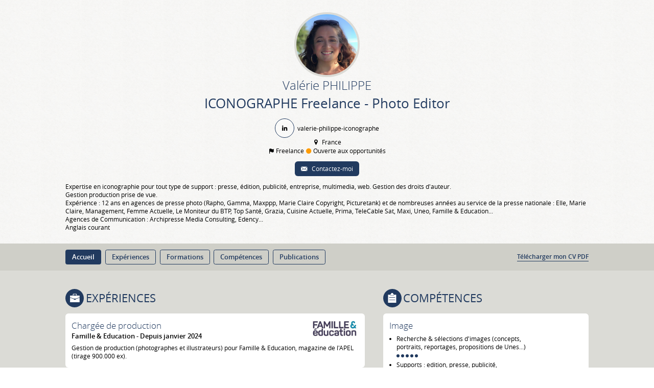

--- FILE ---
content_type: text/html; charset=UTF-8
request_url: https://www.valerie-philippe.com/?redir=1
body_size: 40893
content:
    <!DOCTYPE html>
    <html class="cvViewer" lang="fr" itemscope itemtype ="http://schema.org/Person">
    <head prefix="og: http://ogp.me/ns# fb: http://ogp.me/ns/fb# profile: http://ogp.me/ns/profile#">
                        <title>Valérie PHILIPPE - ICONOGRAPHE  Freelance - Photo Editor</title>
    <meta http-equiv="Content-Type" content="text/html; charset=utf-8" /><script type="text/javascript">(window.NREUM||(NREUM={})).init={ajax:{deny_list:["bam.nr-data.net"]},feature_flags:["soft_nav"]};(window.NREUM||(NREUM={})).loader_config={xpid:"VQUOUVJbGwACUVVRDgk=",licenseKey:"77627f5098",applicationID:"3254398",browserID:"3254401"};;/*! For license information please see nr-loader-full-1.308.0.min.js.LICENSE.txt */
(()=>{var e,t,r={384:(e,t,r)=>{"use strict";r.d(t,{NT:()=>a,US:()=>u,Zm:()=>o,bQ:()=>d,dV:()=>c,pV:()=>l});var n=r(6154),i=r(1863),s=r(1910);const a={beacon:"bam.nr-data.net",errorBeacon:"bam.nr-data.net"};function o(){return n.gm.NREUM||(n.gm.NREUM={}),void 0===n.gm.newrelic&&(n.gm.newrelic=n.gm.NREUM),n.gm.NREUM}function c(){let e=o();return e.o||(e.o={ST:n.gm.setTimeout,SI:n.gm.setImmediate||n.gm.setInterval,CT:n.gm.clearTimeout,XHR:n.gm.XMLHttpRequest,REQ:n.gm.Request,EV:n.gm.Event,PR:n.gm.Promise,MO:n.gm.MutationObserver,FETCH:n.gm.fetch,WS:n.gm.WebSocket},(0,s.i)(...Object.values(e.o))),e}function d(e,t){let r=o();r.initializedAgents??={},t.initializedAt={ms:(0,i.t)(),date:new Date},r.initializedAgents[e]=t}function u(e,t){o()[e]=t}function l(){return function(){let e=o();const t=e.info||{};e.info={beacon:a.beacon,errorBeacon:a.errorBeacon,...t}}(),function(){let e=o();const t=e.init||{};e.init={...t}}(),c(),function(){let e=o();const t=e.loader_config||{};e.loader_config={...t}}(),o()}},782:(e,t,r)=>{"use strict";r.d(t,{T:()=>n});const n=r(860).K7.pageViewTiming},860:(e,t,r)=>{"use strict";r.d(t,{$J:()=>u,K7:()=>c,P3:()=>d,XX:()=>i,Yy:()=>o,df:()=>s,qY:()=>n,v4:()=>a});const n="events",i="jserrors",s="browser/blobs",a="rum",o="browser/logs",c={ajax:"ajax",genericEvents:"generic_events",jserrors:i,logging:"logging",metrics:"metrics",pageAction:"page_action",pageViewEvent:"page_view_event",pageViewTiming:"page_view_timing",sessionReplay:"session_replay",sessionTrace:"session_trace",softNav:"soft_navigations",spa:"spa"},d={[c.pageViewEvent]:1,[c.pageViewTiming]:2,[c.metrics]:3,[c.jserrors]:4,[c.spa]:5,[c.ajax]:6,[c.sessionTrace]:7,[c.softNav]:8,[c.sessionReplay]:9,[c.logging]:10,[c.genericEvents]:11},u={[c.pageViewEvent]:a,[c.pageViewTiming]:n,[c.ajax]:n,[c.spa]:n,[c.softNav]:n,[c.metrics]:i,[c.jserrors]:i,[c.sessionTrace]:s,[c.sessionReplay]:s,[c.logging]:o,[c.genericEvents]:"ins"}},944:(e,t,r)=>{"use strict";r.d(t,{R:()=>i});var n=r(3241);function i(e,t){"function"==typeof console.debug&&(console.debug("New Relic Warning: https://github.com/newrelic/newrelic-browser-agent/blob/main/docs/warning-codes.md#".concat(e),t),(0,n.W)({agentIdentifier:null,drained:null,type:"data",name:"warn",feature:"warn",data:{code:e,secondary:t}}))}},993:(e,t,r)=>{"use strict";r.d(t,{A$:()=>s,ET:()=>a,TZ:()=>o,p_:()=>i});var n=r(860);const i={ERROR:"ERROR",WARN:"WARN",INFO:"INFO",DEBUG:"DEBUG",TRACE:"TRACE"},s={OFF:0,ERROR:1,WARN:2,INFO:3,DEBUG:4,TRACE:5},a="log",o=n.K7.logging},1541:(e,t,r)=>{"use strict";r.d(t,{U:()=>i,f:()=>n});const n={MFE:"MFE",BA:"BA"};function i(e,t){if(2!==t?.harvestEndpointVersion)return{};const r=t.agentRef.runtime.appMetadata.agents[0].entityGuid;return e?{"source.id":e.id,"source.name":e.name,"source.type":e.type,"parent.id":e.parent?.id||r,"parent.type":e.parent?.type||n.BA}:{"entity.guid":r,appId:t.agentRef.info.applicationID}}},1687:(e,t,r)=>{"use strict";r.d(t,{Ak:()=>d,Ze:()=>h,x3:()=>u});var n=r(3241),i=r(7836),s=r(3606),a=r(860),o=r(2646);const c={};function d(e,t){const r={staged:!1,priority:a.P3[t]||0};l(e),c[e].get(t)||c[e].set(t,r)}function u(e,t){e&&c[e]&&(c[e].get(t)&&c[e].delete(t),p(e,t,!1),c[e].size&&f(e))}function l(e){if(!e)throw new Error("agentIdentifier required");c[e]||(c[e]=new Map)}function h(e="",t="feature",r=!1){if(l(e),!e||!c[e].get(t)||r)return p(e,t);c[e].get(t).staged=!0,f(e)}function f(e){const t=Array.from(c[e]);t.every(([e,t])=>t.staged)&&(t.sort((e,t)=>e[1].priority-t[1].priority),t.forEach(([t])=>{c[e].delete(t),p(e,t)}))}function p(e,t,r=!0){const a=e?i.ee.get(e):i.ee,c=s.i.handlers;if(!a.aborted&&a.backlog&&c){if((0,n.W)({agentIdentifier:e,type:"lifecycle",name:"drain",feature:t}),r){const e=a.backlog[t],r=c[t];if(r){for(let t=0;e&&t<e.length;++t)g(e[t],r);Object.entries(r).forEach(([e,t])=>{Object.values(t||{}).forEach(t=>{t[0]?.on&&t[0]?.context()instanceof o.y&&t[0].on(e,t[1])})})}}a.isolatedBacklog||delete c[t],a.backlog[t]=null,a.emit("drain-"+t,[])}}function g(e,t){var r=e[1];Object.values(t[r]||{}).forEach(t=>{var r=e[0];if(t[0]===r){var n=t[1],i=e[3],s=e[2];n.apply(i,s)}})}},1738:(e,t,r)=>{"use strict";r.d(t,{U:()=>f,Y:()=>h});var n=r(3241),i=r(9908),s=r(1863),a=r(944),o=r(5701),c=r(3969),d=r(8362),u=r(860),l=r(4261);function h(e,t,r,s){const h=s||r;!h||h[e]&&h[e]!==d.d.prototype[e]||(h[e]=function(){(0,i.p)(c.xV,["API/"+e+"/called"],void 0,u.K7.metrics,r.ee),(0,n.W)({agentIdentifier:r.agentIdentifier,drained:!!o.B?.[r.agentIdentifier],type:"data",name:"api",feature:l.Pl+e,data:{}});try{return t.apply(this,arguments)}catch(e){(0,a.R)(23,e)}})}function f(e,t,r,n,a){const o=e.info;null===r?delete o.jsAttributes[t]:o.jsAttributes[t]=r,(a||null===r)&&(0,i.p)(l.Pl+n,[(0,s.t)(),t,r],void 0,"session",e.ee)}},1741:(e,t,r)=>{"use strict";r.d(t,{W:()=>s});var n=r(944),i=r(4261);class s{#e(e,...t){if(this[e]!==s.prototype[e])return this[e](...t);(0,n.R)(35,e)}addPageAction(e,t){return this.#e(i.hG,e,t)}register(e){return this.#e(i.eY,e)}recordCustomEvent(e,t){return this.#e(i.fF,e,t)}setPageViewName(e,t){return this.#e(i.Fw,e,t)}setCustomAttribute(e,t,r){return this.#e(i.cD,e,t,r)}noticeError(e,t){return this.#e(i.o5,e,t)}setUserId(e,t=!1){return this.#e(i.Dl,e,t)}setApplicationVersion(e){return this.#e(i.nb,e)}setErrorHandler(e){return this.#e(i.bt,e)}addRelease(e,t){return this.#e(i.k6,e,t)}log(e,t){return this.#e(i.$9,e,t)}start(){return this.#e(i.d3)}finished(e){return this.#e(i.BL,e)}recordReplay(){return this.#e(i.CH)}pauseReplay(){return this.#e(i.Tb)}addToTrace(e){return this.#e(i.U2,e)}setCurrentRouteName(e){return this.#e(i.PA,e)}interaction(e){return this.#e(i.dT,e)}wrapLogger(e,t,r){return this.#e(i.Wb,e,t,r)}measure(e,t){return this.#e(i.V1,e,t)}consent(e){return this.#e(i.Pv,e)}}},1863:(e,t,r)=>{"use strict";function n(){return Math.floor(performance.now())}r.d(t,{t:()=>n})},1910:(e,t,r)=>{"use strict";r.d(t,{i:()=>s});var n=r(944);const i=new Map;function s(...e){return e.every(e=>{if(i.has(e))return i.get(e);const t="function"==typeof e?e.toString():"",r=t.includes("[native code]"),s=t.includes("nrWrapper");return r||s||(0,n.R)(64,e?.name||t),i.set(e,r),r})}},2555:(e,t,r)=>{"use strict";r.d(t,{D:()=>o,f:()=>a});var n=r(384),i=r(8122);const s={beacon:n.NT.beacon,errorBeacon:n.NT.errorBeacon,licenseKey:void 0,applicationID:void 0,sa:void 0,queueTime:void 0,applicationTime:void 0,ttGuid:void 0,user:void 0,account:void 0,product:void 0,extra:void 0,jsAttributes:{},userAttributes:void 0,atts:void 0,transactionName:void 0,tNamePlain:void 0};function a(e){try{return!!e.licenseKey&&!!e.errorBeacon&&!!e.applicationID}catch(e){return!1}}const o=e=>(0,i.a)(e,s)},2614:(e,t,r)=>{"use strict";r.d(t,{BB:()=>a,H3:()=>n,g:()=>d,iL:()=>c,tS:()=>o,uh:()=>i,wk:()=>s});const n="NRBA",i="SESSION",s=144e5,a=18e5,o={STARTED:"session-started",PAUSE:"session-pause",RESET:"session-reset",RESUME:"session-resume",UPDATE:"session-update"},c={SAME_TAB:"same-tab",CROSS_TAB:"cross-tab"},d={OFF:0,FULL:1,ERROR:2}},2646:(e,t,r)=>{"use strict";r.d(t,{y:()=>n});class n{constructor(e){this.contextId=e}}},2843:(e,t,r)=>{"use strict";r.d(t,{G:()=>s,u:()=>i});var n=r(3878);function i(e,t=!1,r,i){(0,n.DD)("visibilitychange",function(){if(t)return void("hidden"===document.visibilityState&&e());e(document.visibilityState)},r,i)}function s(e,t,r){(0,n.sp)("pagehide",e,t,r)}},3241:(e,t,r)=>{"use strict";r.d(t,{W:()=>s});var n=r(6154);const i="newrelic";function s(e={}){try{n.gm.dispatchEvent(new CustomEvent(i,{detail:e}))}catch(e){}}},3304:(e,t,r)=>{"use strict";r.d(t,{A:()=>s});var n=r(7836);const i=()=>{const e=new WeakSet;return(t,r)=>{if("object"==typeof r&&null!==r){if(e.has(r))return;e.add(r)}return r}};function s(e){try{return JSON.stringify(e,i())??""}catch(e){try{n.ee.emit("internal-error",[e])}catch(e){}return""}}},3333:(e,t,r)=>{"use strict";r.d(t,{$v:()=>u,TZ:()=>n,Xh:()=>c,Zp:()=>i,kd:()=>d,mq:()=>o,nf:()=>a,qN:()=>s});const n=r(860).K7.genericEvents,i=["auxclick","click","copy","keydown","paste","scrollend"],s=["focus","blur"],a=4,o=1e3,c=2e3,d=["PageAction","UserAction","BrowserPerformance"],u={RESOURCES:"experimental.resources",REGISTER:"register"}},3434:(e,t,r)=>{"use strict";r.d(t,{Jt:()=>s,YM:()=>d});var n=r(7836),i=r(5607);const s="nr@original:".concat(i.W),a=50;var o=Object.prototype.hasOwnProperty,c=!1;function d(e,t){return e||(e=n.ee),r.inPlace=function(e,t,n,i,s){n||(n="");const a="-"===n.charAt(0);for(let o=0;o<t.length;o++){const c=t[o],d=e[c];l(d)||(e[c]=r(d,a?c+n:n,i,c,s))}},r.flag=s,r;function r(t,r,n,c,d){return l(t)?t:(r||(r=""),nrWrapper[s]=t,function(e,t,r){if(Object.defineProperty&&Object.keys)try{return Object.keys(e).forEach(function(r){Object.defineProperty(t,r,{get:function(){return e[r]},set:function(t){return e[r]=t,t}})}),t}catch(e){u([e],r)}for(var n in e)o.call(e,n)&&(t[n]=e[n])}(t,nrWrapper,e),nrWrapper);function nrWrapper(){var s,o,l,h;let f;try{o=this,s=[...arguments],l="function"==typeof n?n(s,o):n||{}}catch(t){u([t,"",[s,o,c],l],e)}i(r+"start",[s,o,c],l,d);const p=performance.now();let g;try{return h=t.apply(o,s),g=performance.now(),h}catch(e){throw g=performance.now(),i(r+"err",[s,o,e],l,d),f=e,f}finally{const e=g-p,t={start:p,end:g,duration:e,isLongTask:e>=a,methodName:c,thrownError:f};t.isLongTask&&i("long-task",[t,o],l,d),i(r+"end",[s,o,h],l,d)}}}function i(r,n,i,s){if(!c||t){var a=c;c=!0;try{e.emit(r,n,i,t,s)}catch(t){u([t,r,n,i],e)}c=a}}}function u(e,t){t||(t=n.ee);try{t.emit("internal-error",e)}catch(e){}}function l(e){return!(e&&"function"==typeof e&&e.apply&&!e[s])}},3606:(e,t,r)=>{"use strict";r.d(t,{i:()=>s});var n=r(9908);s.on=a;var i=s.handlers={};function s(e,t,r,s){a(s||n.d,i,e,t,r)}function a(e,t,r,i,s){s||(s="feature"),e||(e=n.d);var a=t[s]=t[s]||{};(a[r]=a[r]||[]).push([e,i])}},3738:(e,t,r)=>{"use strict";r.d(t,{He:()=>i,Kp:()=>o,Lc:()=>d,Rz:()=>u,TZ:()=>n,bD:()=>s,d3:()=>a,jx:()=>l,sl:()=>h,uP:()=>c});const n=r(860).K7.sessionTrace,i="bstResource",s="resource",a="-start",o="-end",c="fn"+a,d="fn"+o,u="pushState",l=1e3,h=3e4},3785:(e,t,r)=>{"use strict";r.d(t,{R:()=>c,b:()=>d});var n=r(9908),i=r(1863),s=r(860),a=r(3969),o=r(993);function c(e,t,r={},c=o.p_.INFO,d=!0,u,l=(0,i.t)()){(0,n.p)(a.xV,["API/logging/".concat(c.toLowerCase(),"/called")],void 0,s.K7.metrics,e),(0,n.p)(o.ET,[l,t,r,c,d,u],void 0,s.K7.logging,e)}function d(e){return"string"==typeof e&&Object.values(o.p_).some(t=>t===e.toUpperCase().trim())}},3878:(e,t,r)=>{"use strict";function n(e,t){return{capture:e,passive:!1,signal:t}}function i(e,t,r=!1,i){window.addEventListener(e,t,n(r,i))}function s(e,t,r=!1,i){document.addEventListener(e,t,n(r,i))}r.d(t,{DD:()=>s,jT:()=>n,sp:()=>i})},3969:(e,t,r)=>{"use strict";r.d(t,{TZ:()=>n,XG:()=>o,rs:()=>i,xV:()=>a,z_:()=>s});const n=r(860).K7.metrics,i="sm",s="cm",a="storeSupportabilityMetrics",o="storeEventMetrics"},4234:(e,t,r)=>{"use strict";r.d(t,{W:()=>s});var n=r(7836),i=r(1687);class s{constructor(e,t){this.agentIdentifier=e,this.ee=n.ee.get(e),this.featureName=t,this.blocked=!1}deregisterDrain(){(0,i.x3)(this.agentIdentifier,this.featureName)}}},4261:(e,t,r)=>{"use strict";r.d(t,{$9:()=>d,BL:()=>o,CH:()=>f,Dl:()=>w,Fw:()=>y,PA:()=>m,Pl:()=>n,Pv:()=>T,Tb:()=>l,U2:()=>s,V1:()=>E,Wb:()=>x,bt:()=>b,cD:()=>v,d3:()=>R,dT:()=>c,eY:()=>p,fF:()=>h,hG:()=>i,k6:()=>a,nb:()=>g,o5:()=>u});const n="api-",i="addPageAction",s="addToTrace",a="addRelease",o="finished",c="interaction",d="log",u="noticeError",l="pauseReplay",h="recordCustomEvent",f="recordReplay",p="register",g="setApplicationVersion",m="setCurrentRouteName",v="setCustomAttribute",b="setErrorHandler",y="setPageViewName",w="setUserId",R="start",x="wrapLogger",E="measure",T="consent"},5205:(e,t,r)=>{"use strict";r.d(t,{j:()=>S});var n=r(384),i=r(1741);var s=r(2555),a=r(3333);const o=e=>{if(!e||"string"!=typeof e)return!1;try{document.createDocumentFragment().querySelector(e)}catch{return!1}return!0};var c=r(2614),d=r(944),u=r(8122);const l="[data-nr-mask]",h=e=>(0,u.a)(e,(()=>{const e={feature_flags:[],experimental:{allow_registered_children:!1,resources:!1},mask_selector:"*",block_selector:"[data-nr-block]",mask_input_options:{color:!1,date:!1,"datetime-local":!1,email:!1,month:!1,number:!1,range:!1,search:!1,tel:!1,text:!1,time:!1,url:!1,week:!1,textarea:!1,select:!1,password:!0}};return{ajax:{deny_list:void 0,block_internal:!0,enabled:!0,autoStart:!0},api:{get allow_registered_children(){return e.feature_flags.includes(a.$v.REGISTER)||e.experimental.allow_registered_children},set allow_registered_children(t){e.experimental.allow_registered_children=t},duplicate_registered_data:!1},browser_consent_mode:{enabled:!1},distributed_tracing:{enabled:void 0,exclude_newrelic_header:void 0,cors_use_newrelic_header:void 0,cors_use_tracecontext_headers:void 0,allowed_origins:void 0},get feature_flags(){return e.feature_flags},set feature_flags(t){e.feature_flags=t},generic_events:{enabled:!0,autoStart:!0},harvest:{interval:30},jserrors:{enabled:!0,autoStart:!0},logging:{enabled:!0,autoStart:!0},metrics:{enabled:!0,autoStart:!0},obfuscate:void 0,page_action:{enabled:!0},page_view_event:{enabled:!0,autoStart:!0},page_view_timing:{enabled:!0,autoStart:!0},performance:{capture_marks:!1,capture_measures:!1,capture_detail:!0,resources:{get enabled(){return e.feature_flags.includes(a.$v.RESOURCES)||e.experimental.resources},set enabled(t){e.experimental.resources=t},asset_types:[],first_party_domains:[],ignore_newrelic:!0}},privacy:{cookies_enabled:!0},proxy:{assets:void 0,beacon:void 0},session:{expiresMs:c.wk,inactiveMs:c.BB},session_replay:{autoStart:!0,enabled:!1,preload:!1,sampling_rate:10,error_sampling_rate:100,collect_fonts:!1,inline_images:!1,fix_stylesheets:!0,mask_all_inputs:!0,get mask_text_selector(){return e.mask_selector},set mask_text_selector(t){o(t)?e.mask_selector="".concat(t,",").concat(l):""===t||null===t?e.mask_selector=l:(0,d.R)(5,t)},get block_class(){return"nr-block"},get ignore_class(){return"nr-ignore"},get mask_text_class(){return"nr-mask"},get block_selector(){return e.block_selector},set block_selector(t){o(t)?e.block_selector+=",".concat(t):""!==t&&(0,d.R)(6,t)},get mask_input_options(){return e.mask_input_options},set mask_input_options(t){t&&"object"==typeof t?e.mask_input_options={...t,password:!0}:(0,d.R)(7,t)}},session_trace:{enabled:!0,autoStart:!0},soft_navigations:{enabled:!0,autoStart:!0},spa:{enabled:!0,autoStart:!0},ssl:void 0,user_actions:{enabled:!0,elementAttributes:["id","className","tagName","type"]}}})());var f=r(6154),p=r(9324);let g=0;const m={buildEnv:p.F3,distMethod:p.Xs,version:p.xv,originTime:f.WN},v={consented:!1},b={appMetadata:{},get consented(){return this.session?.state?.consent||v.consented},set consented(e){v.consented=e},customTransaction:void 0,denyList:void 0,disabled:!1,harvester:void 0,isolatedBacklog:!1,isRecording:!1,loaderType:void 0,maxBytes:3e4,obfuscator:void 0,onerror:void 0,ptid:void 0,releaseIds:{},session:void 0,timeKeeper:void 0,registeredEntities:[],jsAttributesMetadata:{bytes:0},get harvestCount(){return++g}},y=e=>{const t=(0,u.a)(e,b),r=Object.keys(m).reduce((e,t)=>(e[t]={value:m[t],writable:!1,configurable:!0,enumerable:!0},e),{});return Object.defineProperties(t,r)};var w=r(5701);const R=e=>{const t=e.startsWith("http");e+="/",r.p=t?e:"https://"+e};var x=r(7836),E=r(3241);const T={accountID:void 0,trustKey:void 0,agentID:void 0,licenseKey:void 0,applicationID:void 0,xpid:void 0},A=e=>(0,u.a)(e,T),_=new Set;function S(e,t={},r,a){let{init:o,info:c,loader_config:d,runtime:u={},exposed:l=!0}=t;if(!c){const e=(0,n.pV)();o=e.init,c=e.info,d=e.loader_config}e.init=h(o||{}),e.loader_config=A(d||{}),c.jsAttributes??={},f.bv&&(c.jsAttributes.isWorker=!0),e.info=(0,s.D)(c);const p=e.init,g=[c.beacon,c.errorBeacon];_.has(e.agentIdentifier)||(p.proxy.assets&&(R(p.proxy.assets),g.push(p.proxy.assets)),p.proxy.beacon&&g.push(p.proxy.beacon),e.beacons=[...g],function(e){const t=(0,n.pV)();Object.getOwnPropertyNames(i.W.prototype).forEach(r=>{const n=i.W.prototype[r];if("function"!=typeof n||"constructor"===n)return;let s=t[r];e[r]&&!1!==e.exposed&&"micro-agent"!==e.runtime?.loaderType&&(t[r]=(...t)=>{const n=e[r](...t);return s?s(...t):n})})}(e),(0,n.US)("activatedFeatures",w.B)),u.denyList=[...p.ajax.deny_list||[],...p.ajax.block_internal?g:[]],u.ptid=e.agentIdentifier,u.loaderType=r,e.runtime=y(u),_.has(e.agentIdentifier)||(e.ee=x.ee.get(e.agentIdentifier),e.exposed=l,(0,E.W)({agentIdentifier:e.agentIdentifier,drained:!!w.B?.[e.agentIdentifier],type:"lifecycle",name:"initialize",feature:void 0,data:e.config})),_.add(e.agentIdentifier)}},5270:(e,t,r)=>{"use strict";r.d(t,{Aw:()=>a,SR:()=>s,rF:()=>o});var n=r(384),i=r(7767);function s(e){return!!(0,n.dV)().o.MO&&(0,i.V)(e)&&!0===e?.session_trace.enabled}function a(e){return!0===e?.session_replay.preload&&s(e)}function o(e,t){try{if("string"==typeof t?.type){if("password"===t.type.toLowerCase())return"*".repeat(e?.length||0);if(void 0!==t?.dataset?.nrUnmask||t?.classList?.contains("nr-unmask"))return e}}catch(e){}return"string"==typeof e?e.replace(/[\S]/g,"*"):"*".repeat(e?.length||0)}},5289:(e,t,r)=>{"use strict";r.d(t,{GG:()=>a,Qr:()=>c,sB:()=>o});var n=r(3878),i=r(6389);function s(){return"undefined"==typeof document||"complete"===document.readyState}function a(e,t){if(s())return e();const r=(0,i.J)(e),a=setInterval(()=>{s()&&(clearInterval(a),r())},500);(0,n.sp)("load",r,t)}function o(e){if(s())return e();(0,n.DD)("DOMContentLoaded",e)}function c(e){if(s())return e();(0,n.sp)("popstate",e)}},5607:(e,t,r)=>{"use strict";r.d(t,{W:()=>n});const n=(0,r(9566).bz)()},5701:(e,t,r)=>{"use strict";r.d(t,{B:()=>s,t:()=>a});var n=r(3241);const i=new Set,s={};function a(e,t){const r=t.agentIdentifier;s[r]??={},e&&"object"==typeof e&&(i.has(r)||(t.ee.emit("rumresp",[e]),s[r]=e,i.add(r),(0,n.W)({agentIdentifier:r,loaded:!0,drained:!0,type:"lifecycle",name:"load",feature:void 0,data:e})))}},6154:(e,t,r)=>{"use strict";r.d(t,{OF:()=>d,RI:()=>i,WN:()=>h,bv:()=>s,eN:()=>f,gm:()=>a,lR:()=>l,m:()=>c,mw:()=>o,sb:()=>u});var n=r(1863);const i="undefined"!=typeof window&&!!window.document,s="undefined"!=typeof WorkerGlobalScope&&("undefined"!=typeof self&&self instanceof WorkerGlobalScope&&self.navigator instanceof WorkerNavigator||"undefined"!=typeof globalThis&&globalThis instanceof WorkerGlobalScope&&globalThis.navigator instanceof WorkerNavigator),a=i?window:"undefined"!=typeof WorkerGlobalScope&&("undefined"!=typeof self&&self instanceof WorkerGlobalScope&&self||"undefined"!=typeof globalThis&&globalThis instanceof WorkerGlobalScope&&globalThis),o=Boolean("hidden"===a?.document?.visibilityState),c=""+a?.location,d=/iPad|iPhone|iPod/.test(a.navigator?.userAgent),u=d&&"undefined"==typeof SharedWorker,l=(()=>{const e=a.navigator?.userAgent?.match(/Firefox[/\s](\d+\.\d+)/);return Array.isArray(e)&&e.length>=2?+e[1]:0})(),h=Date.now()-(0,n.t)(),f=()=>"undefined"!=typeof PerformanceNavigationTiming&&a?.performance?.getEntriesByType("navigation")?.[0]?.responseStart},6344:(e,t,r)=>{"use strict";r.d(t,{BB:()=>u,Qb:()=>l,TZ:()=>i,Ug:()=>a,Vh:()=>s,_s:()=>o,bc:()=>d,yP:()=>c});var n=r(2614);const i=r(860).K7.sessionReplay,s="errorDuringReplay",a=.12,o={DomContentLoaded:0,Load:1,FullSnapshot:2,IncrementalSnapshot:3,Meta:4,Custom:5},c={[n.g.ERROR]:15e3,[n.g.FULL]:3e5,[n.g.OFF]:0},d={RESET:{message:"Session was reset",sm:"Reset"},IMPORT:{message:"Recorder failed to import",sm:"Import"},TOO_MANY:{message:"429: Too Many Requests",sm:"Too-Many"},TOO_BIG:{message:"Payload was too large",sm:"Too-Big"},CROSS_TAB:{message:"Session Entity was set to OFF on another tab",sm:"Cross-Tab"},ENTITLEMENTS:{message:"Session Replay is not allowed and will not be started",sm:"Entitlement"}},u=5e3,l={API:"api",RESUME:"resume",SWITCH_TO_FULL:"switchToFull",INITIALIZE:"initialize",PRELOAD:"preload"}},6389:(e,t,r)=>{"use strict";function n(e,t=500,r={}){const n=r?.leading||!1;let i;return(...r)=>{n&&void 0===i&&(e.apply(this,r),i=setTimeout(()=>{i=clearTimeout(i)},t)),n||(clearTimeout(i),i=setTimeout(()=>{e.apply(this,r)},t))}}function i(e){let t=!1;return(...r)=>{t||(t=!0,e.apply(this,r))}}r.d(t,{J:()=>i,s:()=>n})},6630:(e,t,r)=>{"use strict";r.d(t,{T:()=>n});const n=r(860).K7.pageViewEvent},6774:(e,t,r)=>{"use strict";r.d(t,{T:()=>n});const n=r(860).K7.jserrors},7295:(e,t,r)=>{"use strict";r.d(t,{Xv:()=>a,gX:()=>i,iW:()=>s});var n=[];function i(e){if(!e||s(e))return!1;if(0===n.length)return!0;if("*"===n[0].hostname)return!1;for(var t=0;t<n.length;t++){var r=n[t];if(r.hostname.test(e.hostname)&&r.pathname.test(e.pathname))return!1}return!0}function s(e){return void 0===e.hostname}function a(e){if(n=[],e&&e.length)for(var t=0;t<e.length;t++){let r=e[t];if(!r)continue;if("*"===r)return void(n=[{hostname:"*"}]);0===r.indexOf("http://")?r=r.substring(7):0===r.indexOf("https://")&&(r=r.substring(8));const i=r.indexOf("/");let s,a;i>0?(s=r.substring(0,i),a=r.substring(i)):(s=r,a="*");let[c]=s.split(":");n.push({hostname:o(c),pathname:o(a,!0)})}}function o(e,t=!1){const r=e.replace(/[.+?^${}()|[\]\\]/g,e=>"\\"+e).replace(/\*/g,".*?");return new RegExp((t?"^":"")+r+"$")}},7485:(e,t,r)=>{"use strict";r.d(t,{D:()=>i});var n=r(6154);function i(e){if(0===(e||"").indexOf("data:"))return{protocol:"data"};try{const t=new URL(e,location.href),r={port:t.port,hostname:t.hostname,pathname:t.pathname,search:t.search,protocol:t.protocol.slice(0,t.protocol.indexOf(":")),sameOrigin:t.protocol===n.gm?.location?.protocol&&t.host===n.gm?.location?.host};return r.port&&""!==r.port||("http:"===t.protocol&&(r.port="80"),"https:"===t.protocol&&(r.port="443")),r.pathname&&""!==r.pathname?r.pathname.startsWith("/")||(r.pathname="/".concat(r.pathname)):r.pathname="/",r}catch(e){return{}}}},7699:(e,t,r)=>{"use strict";r.d(t,{It:()=>s,KC:()=>o,No:()=>i,qh:()=>a});var n=r(860);const i=16e3,s=1e6,a="SESSION_ERROR",o={[n.K7.logging]:!0,[n.K7.genericEvents]:!1,[n.K7.jserrors]:!1,[n.K7.ajax]:!1}},7767:(e,t,r)=>{"use strict";r.d(t,{V:()=>i});var n=r(6154);const i=e=>n.RI&&!0===e?.privacy.cookies_enabled},7836:(e,t,r)=>{"use strict";r.d(t,{P:()=>o,ee:()=>c});var n=r(384),i=r(8990),s=r(2646),a=r(5607);const o="nr@context:".concat(a.W),c=function e(t,r){var n={},a={},u={},l=!1;try{l=16===r.length&&d.initializedAgents?.[r]?.runtime.isolatedBacklog}catch(e){}var h={on:p,addEventListener:p,removeEventListener:function(e,t){var r=n[e];if(!r)return;for(var i=0;i<r.length;i++)r[i]===t&&r.splice(i,1)},emit:function(e,r,n,i,s){!1!==s&&(s=!0);if(c.aborted&&!i)return;t&&s&&t.emit(e,r,n);var o=f(n);g(e).forEach(e=>{e.apply(o,r)});var d=v()[a[e]];d&&d.push([h,e,r,o]);return o},get:m,listeners:g,context:f,buffer:function(e,t){const r=v();if(t=t||"feature",h.aborted)return;Object.entries(e||{}).forEach(([e,n])=>{a[n]=t,t in r||(r[t]=[])})},abort:function(){h._aborted=!0,Object.keys(h.backlog).forEach(e=>{delete h.backlog[e]})},isBuffering:function(e){return!!v()[a[e]]},debugId:r,backlog:l?{}:t&&"object"==typeof t.backlog?t.backlog:{},isolatedBacklog:l};return Object.defineProperty(h,"aborted",{get:()=>{let e=h._aborted||!1;return e||(t&&(e=t.aborted),e)}}),h;function f(e){return e&&e instanceof s.y?e:e?(0,i.I)(e,o,()=>new s.y(o)):new s.y(o)}function p(e,t){n[e]=g(e).concat(t)}function g(e){return n[e]||[]}function m(t){return u[t]=u[t]||e(h,t)}function v(){return h.backlog}}(void 0,"globalEE"),d=(0,n.Zm)();d.ee||(d.ee=c)},8122:(e,t,r)=>{"use strict";r.d(t,{a:()=>i});var n=r(944);function i(e,t){try{if(!e||"object"!=typeof e)return(0,n.R)(3);if(!t||"object"!=typeof t)return(0,n.R)(4);const r=Object.create(Object.getPrototypeOf(t),Object.getOwnPropertyDescriptors(t)),s=0===Object.keys(r).length?e:r;for(let a in s)if(void 0!==e[a])try{if(null===e[a]){r[a]=null;continue}Array.isArray(e[a])&&Array.isArray(t[a])?r[a]=Array.from(new Set([...e[a],...t[a]])):"object"==typeof e[a]&&"object"==typeof t[a]?r[a]=i(e[a],t[a]):r[a]=e[a]}catch(e){r[a]||(0,n.R)(1,e)}return r}catch(e){(0,n.R)(2,e)}}},8139:(e,t,r)=>{"use strict";r.d(t,{u:()=>h});var n=r(7836),i=r(3434),s=r(8990),a=r(6154);const o={},c=a.gm.XMLHttpRequest,d="addEventListener",u="removeEventListener",l="nr@wrapped:".concat(n.P);function h(e){var t=function(e){return(e||n.ee).get("events")}(e);if(o[t.debugId]++)return t;o[t.debugId]=1;var r=(0,i.YM)(t,!0);function h(e){r.inPlace(e,[d,u],"-",p)}function p(e,t){return e[1]}return"getPrototypeOf"in Object&&(a.RI&&f(document,h),c&&f(c.prototype,h),f(a.gm,h)),t.on(d+"-start",function(e,t){var n=e[1];if(null!==n&&("function"==typeof n||"object"==typeof n)&&"newrelic"!==e[0]){var i=(0,s.I)(n,l,function(){var e={object:function(){if("function"!=typeof n.handleEvent)return;return n.handleEvent.apply(n,arguments)},function:n}[typeof n];return e?r(e,"fn-",null,e.name||"anonymous"):n});this.wrapped=e[1]=i}}),t.on(u+"-start",function(e){e[1]=this.wrapped||e[1]}),t}function f(e,t,...r){let n=e;for(;"object"==typeof n&&!Object.prototype.hasOwnProperty.call(n,d);)n=Object.getPrototypeOf(n);n&&t(n,...r)}},8362:(e,t,r)=>{"use strict";r.d(t,{d:()=>s});var n=r(9566),i=r(1741);class s extends i.W{agentIdentifier=(0,n.LA)(16)}},8374:(e,t,r)=>{r.nc=(()=>{try{return document?.currentScript?.nonce}catch(e){}return""})()},8990:(e,t,r)=>{"use strict";r.d(t,{I:()=>i});var n=Object.prototype.hasOwnProperty;function i(e,t,r){if(n.call(e,t))return e[t];var i=r();if(Object.defineProperty&&Object.keys)try{return Object.defineProperty(e,t,{value:i,writable:!0,enumerable:!1}),i}catch(e){}return e[t]=i,i}},9119:(e,t,r)=>{"use strict";r.d(t,{L:()=>s});var n=/([^?#]*)[^#]*(#[^?]*|$).*/,i=/([^?#]*)().*/;function s(e,t){return e?e.replace(t?n:i,"$1$2"):e}},9300:(e,t,r)=>{"use strict";r.d(t,{T:()=>n});const n=r(860).K7.ajax},9324:(e,t,r)=>{"use strict";r.d(t,{AJ:()=>a,F3:()=>i,Xs:()=>s,Yq:()=>o,xv:()=>n});const n="1.308.0",i="PROD",s="CDN",a="@newrelic/rrweb",o="1.0.1"},9566:(e,t,r)=>{"use strict";r.d(t,{LA:()=>o,ZF:()=>c,bz:()=>a,el:()=>d});var n=r(6154);const i="xxxxxxxx-xxxx-4xxx-yxxx-xxxxxxxxxxxx";function s(e,t){return e?15&e[t]:16*Math.random()|0}function a(){const e=n.gm?.crypto||n.gm?.msCrypto;let t,r=0;return e&&e.getRandomValues&&(t=e.getRandomValues(new Uint8Array(30))),i.split("").map(e=>"x"===e?s(t,r++).toString(16):"y"===e?(3&s()|8).toString(16):e).join("")}function o(e){const t=n.gm?.crypto||n.gm?.msCrypto;let r,i=0;t&&t.getRandomValues&&(r=t.getRandomValues(new Uint8Array(e)));const a=[];for(var o=0;o<e;o++)a.push(s(r,i++).toString(16));return a.join("")}function c(){return o(16)}function d(){return o(32)}},9908:(e,t,r)=>{"use strict";r.d(t,{d:()=>n,p:()=>i});var n=r(7836).ee.get("handle");function i(e,t,r,i,s){s?(s.buffer([e],i),s.emit(e,t,r)):(n.buffer([e],i),n.emit(e,t,r))}}},n={};function i(e){var t=n[e];if(void 0!==t)return t.exports;var s=n[e]={exports:{}};return r[e](s,s.exports,i),s.exports}i.m=r,i.d=(e,t)=>{for(var r in t)i.o(t,r)&&!i.o(e,r)&&Object.defineProperty(e,r,{enumerable:!0,get:t[r]})},i.f={},i.e=e=>Promise.all(Object.keys(i.f).reduce((t,r)=>(i.f[r](e,t),t),[])),i.u=e=>({95:"nr-full-compressor",222:"nr-full-recorder",891:"nr-full"}[e]+"-1.308.0.min.js"),i.o=(e,t)=>Object.prototype.hasOwnProperty.call(e,t),e={},t="NRBA-1.308.0.PROD:",i.l=(r,n,s,a)=>{if(e[r])e[r].push(n);else{var o,c;if(void 0!==s)for(var d=document.getElementsByTagName("script"),u=0;u<d.length;u++){var l=d[u];if(l.getAttribute("src")==r||l.getAttribute("data-webpack")==t+s){o=l;break}}if(!o){c=!0;var h={891:"sha512-fcveNDcpRQS9OweGhN4uJe88Qmg+EVyH6j/wngwL2Le0m7LYyz7q+JDx7KBxsdDF4TaPVsSmHg12T3pHwdLa7w==",222:"sha512-O8ZzdvgB4fRyt7k2Qrr4STpR+tCA2mcQEig6/dP3rRy9uEx1CTKQ6cQ7Src0361y7xS434ua+zIPo265ZpjlEg==",95:"sha512-jDWejat/6/UDex/9XjYoPPmpMPuEvBCSuCg/0tnihjbn5bh9mP3An0NzFV9T5Tc+3kKhaXaZA8UIKPAanD2+Gw=="};(o=document.createElement("script")).charset="utf-8",i.nc&&o.setAttribute("nonce",i.nc),o.setAttribute("data-webpack",t+s),o.src=r,0!==o.src.indexOf(window.location.origin+"/")&&(o.crossOrigin="anonymous"),h[a]&&(o.integrity=h[a])}e[r]=[n];var f=(t,n)=>{o.onerror=o.onload=null,clearTimeout(p);var i=e[r];if(delete e[r],o.parentNode&&o.parentNode.removeChild(o),i&&i.forEach(e=>e(n)),t)return t(n)},p=setTimeout(f.bind(null,void 0,{type:"timeout",target:o}),12e4);o.onerror=f.bind(null,o.onerror),o.onload=f.bind(null,o.onload),c&&document.head.appendChild(o)}},i.r=e=>{"undefined"!=typeof Symbol&&Symbol.toStringTag&&Object.defineProperty(e,Symbol.toStringTag,{value:"Module"}),Object.defineProperty(e,"__esModule",{value:!0})},i.p="https://js-agent.newrelic.com/",(()=>{var e={85:0,959:0};i.f.j=(t,r)=>{var n=i.o(e,t)?e[t]:void 0;if(0!==n)if(n)r.push(n[2]);else{var s=new Promise((r,i)=>n=e[t]=[r,i]);r.push(n[2]=s);var a=i.p+i.u(t),o=new Error;i.l(a,r=>{if(i.o(e,t)&&(0!==(n=e[t])&&(e[t]=void 0),n)){var s=r&&("load"===r.type?"missing":r.type),a=r&&r.target&&r.target.src;o.message="Loading chunk "+t+" failed: ("+s+": "+a+")",o.name="ChunkLoadError",o.type=s,o.request=a,n[1](o)}},"chunk-"+t,t)}};var t=(t,r)=>{var n,s,[a,o,c]=r,d=0;if(a.some(t=>0!==e[t])){for(n in o)i.o(o,n)&&(i.m[n]=o[n]);if(c)c(i)}for(t&&t(r);d<a.length;d++)s=a[d],i.o(e,s)&&e[s]&&e[s][0](),e[s]=0},r=self["webpackChunk:NRBA-1.308.0.PROD"]=self["webpackChunk:NRBA-1.308.0.PROD"]||[];r.forEach(t.bind(null,0)),r.push=t.bind(null,r.push.bind(r))})(),(()=>{"use strict";i(8374);var e=i(8362),t=i(860);const r=Object.values(t.K7);var n=i(5205);var s=i(9908),a=i(1863),o=i(4261),c=i(1738);var d=i(1687),u=i(4234),l=i(5289),h=i(6154),f=i(944),p=i(5270),g=i(7767),m=i(6389),v=i(7699);class b extends u.W{constructor(e,t){super(e.agentIdentifier,t),this.agentRef=e,this.abortHandler=void 0,this.featAggregate=void 0,this.loadedSuccessfully=void 0,this.onAggregateImported=new Promise(e=>{this.loadedSuccessfully=e}),this.deferred=Promise.resolve(),!1===e.init[this.featureName].autoStart?this.deferred=new Promise((t,r)=>{this.ee.on("manual-start-all",(0,m.J)(()=>{(0,d.Ak)(e.agentIdentifier,this.featureName),t()}))}):(0,d.Ak)(e.agentIdentifier,t)}importAggregator(e,t,r={}){if(this.featAggregate)return;const n=async()=>{let n;await this.deferred;try{if((0,g.V)(e.init)){const{setupAgentSession:t}=await i.e(891).then(i.bind(i,8766));n=t(e)}}catch(e){(0,f.R)(20,e),this.ee.emit("internal-error",[e]),(0,s.p)(v.qh,[e],void 0,this.featureName,this.ee)}try{if(!this.#t(this.featureName,n,e.init))return(0,d.Ze)(this.agentIdentifier,this.featureName),void this.loadedSuccessfully(!1);const{Aggregate:i}=await t();this.featAggregate=new i(e,r),e.runtime.harvester.initializedAggregates.push(this.featAggregate),this.loadedSuccessfully(!0)}catch(e){(0,f.R)(34,e),this.abortHandler?.(),(0,d.Ze)(this.agentIdentifier,this.featureName,!0),this.loadedSuccessfully(!1),this.ee&&this.ee.abort()}};h.RI?(0,l.GG)(()=>n(),!0):n()}#t(e,r,n){if(this.blocked)return!1;switch(e){case t.K7.sessionReplay:return(0,p.SR)(n)&&!!r;case t.K7.sessionTrace:return!!r;default:return!0}}}var y=i(6630),w=i(2614),R=i(3241);class x extends b{static featureName=y.T;constructor(e){var t;super(e,y.T),this.setupInspectionEvents(e.agentIdentifier),t=e,(0,c.Y)(o.Fw,function(e,r){"string"==typeof e&&("/"!==e.charAt(0)&&(e="/"+e),t.runtime.customTransaction=(r||"http://custom.transaction")+e,(0,s.p)(o.Pl+o.Fw,[(0,a.t)()],void 0,void 0,t.ee))},t),this.importAggregator(e,()=>i.e(891).then(i.bind(i,3718)))}setupInspectionEvents(e){const t=(t,r)=>{t&&(0,R.W)({agentIdentifier:e,timeStamp:t.timeStamp,loaded:"complete"===t.target.readyState,type:"window",name:r,data:t.target.location+""})};(0,l.sB)(e=>{t(e,"DOMContentLoaded")}),(0,l.GG)(e=>{t(e,"load")}),(0,l.Qr)(e=>{t(e,"navigate")}),this.ee.on(w.tS.UPDATE,(t,r)=>{(0,R.W)({agentIdentifier:e,type:"lifecycle",name:"session",data:r})})}}var E=i(384);class T extends e.d{constructor(e){var t;(super(),h.gm)?(this.features={},(0,E.bQ)(this.agentIdentifier,this),this.desiredFeatures=new Set(e.features||[]),this.desiredFeatures.add(x),(0,n.j)(this,e,e.loaderType||"agent"),t=this,(0,c.Y)(o.cD,function(e,r,n=!1){if("string"==typeof e){if(["string","number","boolean"].includes(typeof r)||null===r)return(0,c.U)(t,e,r,o.cD,n);(0,f.R)(40,typeof r)}else(0,f.R)(39,typeof e)},t),function(e){(0,c.Y)(o.Dl,function(t,r=!1){if("string"!=typeof t&&null!==t)return void(0,f.R)(41,typeof t);const n=e.info.jsAttributes["enduser.id"];r&&null!=n&&n!==t?(0,s.p)(o.Pl+"setUserIdAndResetSession",[t],void 0,"session",e.ee):(0,c.U)(e,"enduser.id",t,o.Dl,!0)},e)}(this),function(e){(0,c.Y)(o.nb,function(t){if("string"==typeof t||null===t)return(0,c.U)(e,"application.version",t,o.nb,!1);(0,f.R)(42,typeof t)},e)}(this),function(e){(0,c.Y)(o.d3,function(){e.ee.emit("manual-start-all")},e)}(this),function(e){(0,c.Y)(o.Pv,function(t=!0){if("boolean"==typeof t){if((0,s.p)(o.Pl+o.Pv,[t],void 0,"session",e.ee),e.runtime.consented=t,t){const t=e.features.page_view_event;t.onAggregateImported.then(e=>{const r=t.featAggregate;e&&!r.sentRum&&r.sendRum()})}}else(0,f.R)(65,typeof t)},e)}(this),this.run()):(0,f.R)(21)}get config(){return{info:this.info,init:this.init,loader_config:this.loader_config,runtime:this.runtime}}get api(){return this}run(){try{const e=function(e){const t={};return r.forEach(r=>{t[r]=!!e[r]?.enabled}),t}(this.init),n=[...this.desiredFeatures];n.sort((e,r)=>t.P3[e.featureName]-t.P3[r.featureName]),n.forEach(r=>{if(!e[r.featureName]&&r.featureName!==t.K7.pageViewEvent)return;if(r.featureName===t.K7.spa)return void(0,f.R)(67);const n=function(e){switch(e){case t.K7.ajax:return[t.K7.jserrors];case t.K7.sessionTrace:return[t.K7.ajax,t.K7.pageViewEvent];case t.K7.sessionReplay:return[t.K7.sessionTrace];case t.K7.pageViewTiming:return[t.K7.pageViewEvent];default:return[]}}(r.featureName).filter(e=>!(e in this.features));n.length>0&&(0,f.R)(36,{targetFeature:r.featureName,missingDependencies:n}),this.features[r.featureName]=new r(this)})}catch(e){(0,f.R)(22,e);for(const e in this.features)this.features[e].abortHandler?.();const t=(0,E.Zm)();delete t.initializedAgents[this.agentIdentifier]?.features,delete this.sharedAggregator;return t.ee.get(this.agentIdentifier).abort(),!1}}}var A=i(2843),_=i(782);class S extends b{static featureName=_.T;constructor(e){super(e,_.T),h.RI&&((0,A.u)(()=>(0,s.p)("docHidden",[(0,a.t)()],void 0,_.T,this.ee),!0),(0,A.G)(()=>(0,s.p)("winPagehide",[(0,a.t)()],void 0,_.T,this.ee)),this.importAggregator(e,()=>i.e(891).then(i.bind(i,9018))))}}var O=i(3969);class I extends b{static featureName=O.TZ;constructor(e){super(e,O.TZ),h.RI&&document.addEventListener("securitypolicyviolation",e=>{(0,s.p)(O.xV,["Generic/CSPViolation/Detected"],void 0,this.featureName,this.ee)}),this.importAggregator(e,()=>i.e(891).then(i.bind(i,6555)))}}var P=i(6774),k=i(3878),N=i(3304);class D{constructor(e,t,r,n,i){this.name="UncaughtError",this.message="string"==typeof e?e:(0,N.A)(e),this.sourceURL=t,this.line=r,this.column=n,this.__newrelic=i}}function j(e){return M(e)?e:new D(void 0!==e?.message?e.message:e,e?.filename||e?.sourceURL,e?.lineno||e?.line,e?.colno||e?.col,e?.__newrelic,e?.cause)}function C(e){const t="Unhandled Promise Rejection: ";if(!e?.reason)return;if(M(e.reason)){try{e.reason.message.startsWith(t)||(e.reason.message=t+e.reason.message)}catch(e){}return j(e.reason)}const r=j(e.reason);return(r.message||"").startsWith(t)||(r.message=t+r.message),r}function L(e){if(e.error instanceof SyntaxError&&!/:\d+$/.test(e.error.stack?.trim())){const t=new D(e.message,e.filename,e.lineno,e.colno,e.error.__newrelic,e.cause);return t.name=SyntaxError.name,t}return M(e.error)?e.error:j(e)}function M(e){return e instanceof Error&&!!e.stack}function B(e,r,n,i,o=(0,a.t)()){"string"==typeof e&&(e=new Error(e)),(0,s.p)("err",[e,o,!1,r,n.runtime.isRecording,void 0,i],void 0,t.K7.jserrors,n.ee),(0,s.p)("uaErr",[],void 0,t.K7.genericEvents,n.ee)}var H=i(1541),K=i(993),W=i(3785);function U(e,{customAttributes:t={},level:r=K.p_.INFO}={},n,i,s=(0,a.t)()){(0,W.R)(n.ee,e,t,r,!1,i,s)}function F(e,r,n,i,c=(0,a.t)()){(0,s.p)(o.Pl+o.hG,[c,e,r,i],void 0,t.K7.genericEvents,n.ee)}function V(e,r,n,i,c=(0,a.t)()){const{start:d,end:u,customAttributes:l}=r||{},h={customAttributes:l||{}};if("object"!=typeof h.customAttributes||"string"!=typeof e||0===e.length)return void(0,f.R)(57);const p=(e,t)=>null==e?t:"number"==typeof e?e:e instanceof PerformanceMark?e.startTime:Number.NaN;if(h.start=p(d,0),h.end=p(u,c),Number.isNaN(h.start)||Number.isNaN(h.end))(0,f.R)(57);else{if(h.duration=h.end-h.start,!(h.duration<0))return(0,s.p)(o.Pl+o.V1,[h,e,i],void 0,t.K7.genericEvents,n.ee),h;(0,f.R)(58)}}function z(e,r={},n,i,c=(0,a.t)()){(0,s.p)(o.Pl+o.fF,[c,e,r,i],void 0,t.K7.genericEvents,n.ee)}function G(e){(0,c.Y)(o.eY,function(t){return Y(e,t)},e)}function Y(e,r,n){(0,f.R)(54,"newrelic.register"),r||={},r.type=H.f.MFE,r.licenseKey||=e.info.licenseKey,r.blocked=!1,r.parent=n||{},Array.isArray(r.tags)||(r.tags=[]);const i={};r.tags.forEach(e=>{"name"!==e&&"id"!==e&&(i["source.".concat(e)]=!0)}),r.isolated??=!0;let o=()=>{};const c=e.runtime.registeredEntities;if(!r.isolated){const e=c.find(({metadata:{target:{id:e}}})=>e===r.id&&!r.isolated);if(e)return e}const d=e=>{r.blocked=!0,o=e};function u(e){return"string"==typeof e&&!!e.trim()&&e.trim().length<501||"number"==typeof e}e.init.api.allow_registered_children||d((0,m.J)(()=>(0,f.R)(55))),u(r.id)&&u(r.name)||d((0,m.J)(()=>(0,f.R)(48,r)));const l={addPageAction:(t,n={})=>g(F,[t,{...i,...n},e],r),deregister:()=>{d((0,m.J)(()=>(0,f.R)(68)))},log:(t,n={})=>g(U,[t,{...n,customAttributes:{...i,...n.customAttributes||{}}},e],r),measure:(t,n={})=>g(V,[t,{...n,customAttributes:{...i,...n.customAttributes||{}}},e],r),noticeError:(t,n={})=>g(B,[t,{...i,...n},e],r),register:(t={})=>g(Y,[e,t],l.metadata.target),recordCustomEvent:(t,n={})=>g(z,[t,{...i,...n},e],r),setApplicationVersion:e=>p("application.version",e),setCustomAttribute:(e,t)=>p(e,t),setUserId:e=>p("enduser.id",e),metadata:{customAttributes:i,target:r}},h=()=>(r.blocked&&o(),r.blocked);h()||c.push(l);const p=(e,t)=>{h()||(i[e]=t)},g=(r,n,i)=>{if(h())return;const o=(0,a.t)();(0,s.p)(O.xV,["API/register/".concat(r.name,"/called")],void 0,t.K7.metrics,e.ee);try{if(e.init.api.duplicate_registered_data&&"register"!==r.name){let e=n;if(n[1]instanceof Object){const t={"child.id":i.id,"child.type":i.type};e="customAttributes"in n[1]?[n[0],{...n[1],customAttributes:{...n[1].customAttributes,...t}},...n.slice(2)]:[n[0],{...n[1],...t},...n.slice(2)]}r(...e,void 0,o)}return r(...n,i,o)}catch(e){(0,f.R)(50,e)}};return l}class q extends b{static featureName=P.T;constructor(e){var t;super(e,P.T),t=e,(0,c.Y)(o.o5,(e,r)=>B(e,r,t),t),function(e){(0,c.Y)(o.bt,function(t){e.runtime.onerror=t},e)}(e),function(e){let t=0;(0,c.Y)(o.k6,function(e,r){++t>10||(this.runtime.releaseIds[e.slice(-200)]=(""+r).slice(-200))},e)}(e),G(e);try{this.removeOnAbort=new AbortController}catch(e){}this.ee.on("internal-error",(t,r)=>{this.abortHandler&&(0,s.p)("ierr",[j(t),(0,a.t)(),!0,{},e.runtime.isRecording,r],void 0,this.featureName,this.ee)}),h.gm.addEventListener("unhandledrejection",t=>{this.abortHandler&&(0,s.p)("err",[C(t),(0,a.t)(),!1,{unhandledPromiseRejection:1},e.runtime.isRecording],void 0,this.featureName,this.ee)},(0,k.jT)(!1,this.removeOnAbort?.signal)),h.gm.addEventListener("error",t=>{this.abortHandler&&(0,s.p)("err",[L(t),(0,a.t)(),!1,{},e.runtime.isRecording],void 0,this.featureName,this.ee)},(0,k.jT)(!1,this.removeOnAbort?.signal)),this.abortHandler=this.#r,this.importAggregator(e,()=>i.e(891).then(i.bind(i,2176)))}#r(){this.removeOnAbort?.abort(),this.abortHandler=void 0}}var Z=i(8990);let X=1;function J(e){const t=typeof e;return!e||"object"!==t&&"function"!==t?-1:e===h.gm?0:(0,Z.I)(e,"nr@id",function(){return X++})}function Q(e){if("string"==typeof e&&e.length)return e.length;if("object"==typeof e){if("undefined"!=typeof ArrayBuffer&&e instanceof ArrayBuffer&&e.byteLength)return e.byteLength;if("undefined"!=typeof Blob&&e instanceof Blob&&e.size)return e.size;if(!("undefined"!=typeof FormData&&e instanceof FormData))try{return(0,N.A)(e).length}catch(e){return}}}var ee=i(8139),te=i(7836),re=i(3434);const ne={},ie=["open","send"];function se(e){var t=e||te.ee;const r=function(e){return(e||te.ee).get("xhr")}(t);if(void 0===h.gm.XMLHttpRequest)return r;if(ne[r.debugId]++)return r;ne[r.debugId]=1,(0,ee.u)(t);var n=(0,re.YM)(r),i=h.gm.XMLHttpRequest,s=h.gm.MutationObserver,a=h.gm.Promise,o=h.gm.setInterval,c="readystatechange",d=["onload","onerror","onabort","onloadstart","onloadend","onprogress","ontimeout"],u=[],l=h.gm.XMLHttpRequest=function(e){const t=new i(e),s=r.context(t);try{r.emit("new-xhr",[t],s),t.addEventListener(c,(a=s,function(){var e=this;e.readyState>3&&!a.resolved&&(a.resolved=!0,r.emit("xhr-resolved",[],e)),n.inPlace(e,d,"fn-",y)}),(0,k.jT)(!1))}catch(e){(0,f.R)(15,e);try{r.emit("internal-error",[e])}catch(e){}}var a;return t};function p(e,t){n.inPlace(t,["onreadystatechange"],"fn-",y)}if(function(e,t){for(var r in e)t[r]=e[r]}(i,l),l.prototype=i.prototype,n.inPlace(l.prototype,ie,"-xhr-",y),r.on("send-xhr-start",function(e,t){p(e,t),function(e){u.push(e),s&&(g?g.then(b):o?o(b):(m=-m,v.data=m))}(t)}),r.on("open-xhr-start",p),s){var g=a&&a.resolve();if(!o&&!a){var m=1,v=document.createTextNode(m);new s(b).observe(v,{characterData:!0})}}else t.on("fn-end",function(e){e[0]&&e[0].type===c||b()});function b(){for(var e=0;e<u.length;e++)p(0,u[e]);u.length&&(u=[])}function y(e,t){return t}return r}var ae="fetch-",oe=ae+"body-",ce=["arrayBuffer","blob","json","text","formData"],de=h.gm.Request,ue=h.gm.Response,le="prototype";const he={};function fe(e){const t=function(e){return(e||te.ee).get("fetch")}(e);if(!(de&&ue&&h.gm.fetch))return t;if(he[t.debugId]++)return t;function r(e,r,n){var i=e[r];"function"==typeof i&&(e[r]=function(){var e,r=[...arguments],s={};t.emit(n+"before-start",[r],s),s[te.P]&&s[te.P].dt&&(e=s[te.P].dt);var a=i.apply(this,r);return t.emit(n+"start",[r,e],a),a.then(function(e){return t.emit(n+"end",[null,e],a),e},function(e){throw t.emit(n+"end",[e],a),e})})}return he[t.debugId]=1,ce.forEach(e=>{r(de[le],e,oe),r(ue[le],e,oe)}),r(h.gm,"fetch",ae),t.on(ae+"end",function(e,r){var n=this;if(r){var i=r.headers.get("content-length");null!==i&&(n.rxSize=i),t.emit(ae+"done",[null,r],n)}else t.emit(ae+"done",[e],n)}),t}var pe=i(7485),ge=i(9566);class me{constructor(e){this.agentRef=e}generateTracePayload(e){const t=this.agentRef.loader_config;if(!this.shouldGenerateTrace(e)||!t)return null;var r=(t.accountID||"").toString()||null,n=(t.agentID||"").toString()||null,i=(t.trustKey||"").toString()||null;if(!r||!n)return null;var s=(0,ge.ZF)(),a=(0,ge.el)(),o=Date.now(),c={spanId:s,traceId:a,timestamp:o};return(e.sameOrigin||this.isAllowedOrigin(e)&&this.useTraceContextHeadersForCors())&&(c.traceContextParentHeader=this.generateTraceContextParentHeader(s,a),c.traceContextStateHeader=this.generateTraceContextStateHeader(s,o,r,n,i)),(e.sameOrigin&&!this.excludeNewrelicHeader()||!e.sameOrigin&&this.isAllowedOrigin(e)&&this.useNewrelicHeaderForCors())&&(c.newrelicHeader=this.generateTraceHeader(s,a,o,r,n,i)),c}generateTraceContextParentHeader(e,t){return"00-"+t+"-"+e+"-01"}generateTraceContextStateHeader(e,t,r,n,i){return i+"@nr=0-1-"+r+"-"+n+"-"+e+"----"+t}generateTraceHeader(e,t,r,n,i,s){if(!("function"==typeof h.gm?.btoa))return null;var a={v:[0,1],d:{ty:"Browser",ac:n,ap:i,id:e,tr:t,ti:r}};return s&&n!==s&&(a.d.tk=s),btoa((0,N.A)(a))}shouldGenerateTrace(e){return this.agentRef.init?.distributed_tracing?.enabled&&this.isAllowedOrigin(e)}isAllowedOrigin(e){var t=!1;const r=this.agentRef.init?.distributed_tracing;if(e.sameOrigin)t=!0;else if(r?.allowed_origins instanceof Array)for(var n=0;n<r.allowed_origins.length;n++){var i=(0,pe.D)(r.allowed_origins[n]);if(e.hostname===i.hostname&&e.protocol===i.protocol&&e.port===i.port){t=!0;break}}return t}excludeNewrelicHeader(){var e=this.agentRef.init?.distributed_tracing;return!!e&&!!e.exclude_newrelic_header}useNewrelicHeaderForCors(){var e=this.agentRef.init?.distributed_tracing;return!!e&&!1!==e.cors_use_newrelic_header}useTraceContextHeadersForCors(){var e=this.agentRef.init?.distributed_tracing;return!!e&&!!e.cors_use_tracecontext_headers}}var ve=i(9300),be=i(7295);function ye(e){return"string"==typeof e?e:e instanceof(0,E.dV)().o.REQ?e.url:h.gm?.URL&&e instanceof URL?e.href:void 0}var we=["load","error","abort","timeout"],Re=we.length,xe=(0,E.dV)().o.REQ,Ee=(0,E.dV)().o.XHR;const Te="X-NewRelic-App-Data";class Ae extends b{static featureName=ve.T;constructor(e){super(e,ve.T),this.dt=new me(e),this.handler=(e,t,r,n)=>(0,s.p)(e,t,r,n,this.ee);try{const e={xmlhttprequest:"xhr",fetch:"fetch",beacon:"beacon"};h.gm?.performance?.getEntriesByType("resource").forEach(r=>{if(r.initiatorType in e&&0!==r.responseStatus){const n={status:r.responseStatus},i={rxSize:r.transferSize,duration:Math.floor(r.duration),cbTime:0};_e(n,r.name),this.handler("xhr",[n,i,r.startTime,r.responseEnd,e[r.initiatorType]],void 0,t.K7.ajax)}})}catch(e){}fe(this.ee),se(this.ee),function(e,r,n,i){function o(e){var t=this;t.totalCbs=0,t.called=0,t.cbTime=0,t.end=E,t.ended=!1,t.xhrGuids={},t.lastSize=null,t.loadCaptureCalled=!1,t.params=this.params||{},t.metrics=this.metrics||{},t.latestLongtaskEnd=0,e.addEventListener("load",function(r){T(t,e)},(0,k.jT)(!1)),h.lR||e.addEventListener("progress",function(e){t.lastSize=e.loaded},(0,k.jT)(!1))}function c(e){this.params={method:e[0]},_e(this,e[1]),this.metrics={}}function d(t,r){e.loader_config.xpid&&this.sameOrigin&&r.setRequestHeader("X-NewRelic-ID",e.loader_config.xpid);var n=i.generateTracePayload(this.parsedOrigin);if(n){var s=!1;n.newrelicHeader&&(r.setRequestHeader("newrelic",n.newrelicHeader),s=!0),n.traceContextParentHeader&&(r.setRequestHeader("traceparent",n.traceContextParentHeader),n.traceContextStateHeader&&r.setRequestHeader("tracestate",n.traceContextStateHeader),s=!0),s&&(this.dt=n)}}function u(e,t){var n=this.metrics,i=e[0],s=this;if(n&&i){var o=Q(i);o&&(n.txSize=o)}this.startTime=(0,a.t)(),this.body=i,this.listener=function(e){try{"abort"!==e.type||s.loadCaptureCalled||(s.params.aborted=!0),("load"!==e.type||s.called===s.totalCbs&&(s.onloadCalled||"function"!=typeof t.onload)&&"function"==typeof s.end)&&s.end(t)}catch(e){try{r.emit("internal-error",[e])}catch(e){}}};for(var c=0;c<Re;c++)t.addEventListener(we[c],this.listener,(0,k.jT)(!1))}function l(e,t,r){this.cbTime+=e,t?this.onloadCalled=!0:this.called+=1,this.called!==this.totalCbs||!this.onloadCalled&&"function"==typeof r.onload||"function"!=typeof this.end||this.end(r)}function f(e,t){var r=""+J(e)+!!t;this.xhrGuids&&!this.xhrGuids[r]&&(this.xhrGuids[r]=!0,this.totalCbs+=1)}function p(e,t){var r=""+J(e)+!!t;this.xhrGuids&&this.xhrGuids[r]&&(delete this.xhrGuids[r],this.totalCbs-=1)}function g(){this.endTime=(0,a.t)()}function m(e,t){t instanceof Ee&&"load"===e[0]&&r.emit("xhr-load-added",[e[1],e[2]],t)}function v(e,t){t instanceof Ee&&"load"===e[0]&&r.emit("xhr-load-removed",[e[1],e[2]],t)}function b(e,t,r){t instanceof Ee&&("onload"===r&&(this.onload=!0),("load"===(e[0]&&e[0].type)||this.onload)&&(this.xhrCbStart=(0,a.t)()))}function y(e,t){this.xhrCbStart&&r.emit("xhr-cb-time",[(0,a.t)()-this.xhrCbStart,this.onload,t],t)}function w(e){var t,r=e[1]||{};if("string"==typeof e[0]?0===(t=e[0]).length&&h.RI&&(t=""+h.gm.location.href):e[0]&&e[0].url?t=e[0].url:h.gm?.URL&&e[0]&&e[0]instanceof URL?t=e[0].href:"function"==typeof e[0].toString&&(t=e[0].toString()),"string"==typeof t&&0!==t.length){t&&(this.parsedOrigin=(0,pe.D)(t),this.sameOrigin=this.parsedOrigin.sameOrigin);var n=i.generateTracePayload(this.parsedOrigin);if(n&&(n.newrelicHeader||n.traceContextParentHeader))if(e[0]&&e[0].headers)o(e[0].headers,n)&&(this.dt=n);else{var s={};for(var a in r)s[a]=r[a];s.headers=new Headers(r.headers||{}),o(s.headers,n)&&(this.dt=n),e.length>1?e[1]=s:e.push(s)}}function o(e,t){var r=!1;return t.newrelicHeader&&(e.set("newrelic",t.newrelicHeader),r=!0),t.traceContextParentHeader&&(e.set("traceparent",t.traceContextParentHeader),t.traceContextStateHeader&&e.set("tracestate",t.traceContextStateHeader),r=!0),r}}function R(e,t){this.params={},this.metrics={},this.startTime=(0,a.t)(),this.dt=t,e.length>=1&&(this.target=e[0]),e.length>=2&&(this.opts=e[1]);var r=this.opts||{},n=this.target;_e(this,ye(n));var i=(""+(n&&n instanceof xe&&n.method||r.method||"GET")).toUpperCase();this.params.method=i,this.body=r.body,this.txSize=Q(r.body)||0}function x(e,r){if(this.endTime=(0,a.t)(),this.params||(this.params={}),(0,be.iW)(this.params))return;let i;this.params.status=r?r.status:0,"string"==typeof this.rxSize&&this.rxSize.length>0&&(i=+this.rxSize);const s={txSize:this.txSize,rxSize:i,duration:(0,a.t)()-this.startTime};n("xhr",[this.params,s,this.startTime,this.endTime,"fetch"],this,t.K7.ajax)}function E(e){const r=this.params,i=this.metrics;if(!this.ended){this.ended=!0;for(let t=0;t<Re;t++)e.removeEventListener(we[t],this.listener,!1);r.aborted||(0,be.iW)(r)||(i.duration=(0,a.t)()-this.startTime,this.loadCaptureCalled||4!==e.readyState?null==r.status&&(r.status=0):T(this,e),i.cbTime=this.cbTime,n("xhr",[r,i,this.startTime,this.endTime,"xhr"],this,t.K7.ajax))}}function T(e,n){e.params.status=n.status;var i=function(e,t){var r=e.responseType;return"json"===r&&null!==t?t:"arraybuffer"===r||"blob"===r||"json"===r?Q(e.response):"text"===r||""===r||void 0===r?Q(e.responseText):void 0}(n,e.lastSize);if(i&&(e.metrics.rxSize=i),e.sameOrigin&&n.getAllResponseHeaders().indexOf(Te)>=0){var a=n.getResponseHeader(Te);a&&((0,s.p)(O.rs,["Ajax/CrossApplicationTracing/Header/Seen"],void 0,t.K7.metrics,r),e.params.cat=a.split(", ").pop())}e.loadCaptureCalled=!0}r.on("new-xhr",o),r.on("open-xhr-start",c),r.on("open-xhr-end",d),r.on("send-xhr-start",u),r.on("xhr-cb-time",l),r.on("xhr-load-added",f),r.on("xhr-load-removed",p),r.on("xhr-resolved",g),r.on("addEventListener-end",m),r.on("removeEventListener-end",v),r.on("fn-end",y),r.on("fetch-before-start",w),r.on("fetch-start",R),r.on("fn-start",b),r.on("fetch-done",x)}(e,this.ee,this.handler,this.dt),this.importAggregator(e,()=>i.e(891).then(i.bind(i,3845)))}}function _e(e,t){var r=(0,pe.D)(t),n=e.params||e;n.hostname=r.hostname,n.port=r.port,n.protocol=r.protocol,n.host=r.hostname+":"+r.port,n.pathname=r.pathname,e.parsedOrigin=r,e.sameOrigin=r.sameOrigin}const Se={},Oe=["pushState","replaceState"];function Ie(e){const t=function(e){return(e||te.ee).get("history")}(e);return!h.RI||Se[t.debugId]++||(Se[t.debugId]=1,(0,re.YM)(t).inPlace(window.history,Oe,"-")),t}var Pe=i(3738);function ke(e){(0,c.Y)(o.BL,function(r=Date.now()){const n=r-h.WN;n<0&&(0,f.R)(62,r),(0,s.p)(O.XG,[o.BL,{time:n}],void 0,t.K7.metrics,e.ee),e.addToTrace({name:o.BL,start:r,origin:"nr"}),(0,s.p)(o.Pl+o.hG,[n,o.BL],void 0,t.K7.genericEvents,e.ee)},e)}const{He:Ne,bD:De,d3:je,Kp:Ce,TZ:Le,Lc:Me,uP:Be,Rz:He}=Pe;class Ke extends b{static featureName=Le;constructor(e){var r;super(e,Le),r=e,(0,c.Y)(o.U2,function(e){if(!(e&&"object"==typeof e&&e.name&&e.start))return;const n={n:e.name,s:e.start-h.WN,e:(e.end||e.start)-h.WN,o:e.origin||"",t:"api"};n.s<0||n.e<0||n.e<n.s?(0,f.R)(61,{start:n.s,end:n.e}):(0,s.p)("bstApi",[n],void 0,t.K7.sessionTrace,r.ee)},r),ke(e);if(!(0,g.V)(e.init))return void this.deregisterDrain();const n=this.ee;let d;Ie(n),this.eventsEE=(0,ee.u)(n),this.eventsEE.on(Be,function(e,t){this.bstStart=(0,a.t)()}),this.eventsEE.on(Me,function(e,r){(0,s.p)("bst",[e[0],r,this.bstStart,(0,a.t)()],void 0,t.K7.sessionTrace,n)}),n.on(He+je,function(e){this.time=(0,a.t)(),this.startPath=location.pathname+location.hash}),n.on(He+Ce,function(e){(0,s.p)("bstHist",[location.pathname+location.hash,this.startPath,this.time],void 0,t.K7.sessionTrace,n)});try{d=new PerformanceObserver(e=>{const r=e.getEntries();(0,s.p)(Ne,[r],void 0,t.K7.sessionTrace,n)}),d.observe({type:De,buffered:!0})}catch(e){}this.importAggregator(e,()=>i.e(891).then(i.bind(i,6974)),{resourceObserver:d})}}var We=i(6344);class Ue extends b{static featureName=We.TZ;#n;recorder;constructor(e){var r;let n;super(e,We.TZ),r=e,(0,c.Y)(o.CH,function(){(0,s.p)(o.CH,[],void 0,t.K7.sessionReplay,r.ee)},r),function(e){(0,c.Y)(o.Tb,function(){(0,s.p)(o.Tb,[],void 0,t.K7.sessionReplay,e.ee)},e)}(e);try{n=JSON.parse(localStorage.getItem("".concat(w.H3,"_").concat(w.uh)))}catch(e){}(0,p.SR)(e.init)&&this.ee.on(o.CH,()=>this.#i()),this.#s(n)&&this.importRecorder().then(e=>{e.startRecording(We.Qb.PRELOAD,n?.sessionReplayMode)}),this.importAggregator(this.agentRef,()=>i.e(891).then(i.bind(i,6167)),this),this.ee.on("err",e=>{this.blocked||this.agentRef.runtime.isRecording&&(this.errorNoticed=!0,(0,s.p)(We.Vh,[e],void 0,this.featureName,this.ee))})}#s(e){return e&&(e.sessionReplayMode===w.g.FULL||e.sessionReplayMode===w.g.ERROR)||(0,p.Aw)(this.agentRef.init)}importRecorder(){return this.recorder?Promise.resolve(this.recorder):(this.#n??=Promise.all([i.e(891),i.e(222)]).then(i.bind(i,4866)).then(({Recorder:e})=>(this.recorder=new e(this),this.recorder)).catch(e=>{throw this.ee.emit("internal-error",[e]),this.blocked=!0,e}),this.#n)}#i(){this.blocked||(this.featAggregate?this.featAggregate.mode!==w.g.FULL&&this.featAggregate.initializeRecording(w.g.FULL,!0,We.Qb.API):this.importRecorder().then(()=>{this.recorder.startRecording(We.Qb.API,w.g.FULL)}))}}var Fe=i(3333),Ve=i(9119);const ze={},Ge=new Set;function Ye(e){return"string"==typeof e?{type:"string",size:(new TextEncoder).encode(e).length}:e instanceof ArrayBuffer?{type:"ArrayBuffer",size:e.byteLength}:e instanceof Blob?{type:"Blob",size:e.size}:e instanceof DataView?{type:"DataView",size:e.byteLength}:ArrayBuffer.isView(e)?{type:"TypedArray",size:e.byteLength}:{type:"unknown",size:0}}class qe{constructor(e,t){this.timestamp=(0,a.t)(),this.currentUrl=(0,Ve.L)(window.location.href),this.socketId=(0,ge.LA)(8),this.requestedUrl=(0,Ve.L)(e),this.requestedProtocols=Array.isArray(t)?t.join(","):t||"",this.openedAt=void 0,this.protocol=void 0,this.extensions=void 0,this.binaryType=void 0,this.messageOrigin=void 0,this.messageCount=0,this.messageBytes=0,this.messageBytesMin=0,this.messageBytesMax=0,this.messageTypes=void 0,this.sendCount=0,this.sendBytes=0,this.sendBytesMin=0,this.sendBytesMax=0,this.sendTypes=void 0,this.closedAt=void 0,this.closeCode=void 0,this.closeReason="unknown",this.closeWasClean=void 0,this.connectedDuration=0,this.hasErrors=void 0}}class Ze extends b{static featureName=Fe.TZ;constructor(e){super(e,Fe.TZ);const r=e.init.feature_flags.includes("websockets"),n=[e.init.page_action.enabled,e.init.performance.capture_marks,e.init.performance.capture_measures,e.init.performance.resources.enabled,e.init.user_actions.enabled,r];var d;let u,l;if(d=e,(0,c.Y)(o.hG,(e,t)=>F(e,t,d),d),function(e){(0,c.Y)(o.fF,(t,r)=>z(t,r,e),e)}(e),ke(e),G(e),function(e){(0,c.Y)(o.V1,(t,r)=>V(t,r,e),e)}(e),r&&(l=function(e){if(!(0,E.dV)().o.WS)return e;const t=e.get("websockets");if(ze[t.debugId]++)return t;ze[t.debugId]=1,(0,A.G)(()=>{const e=(0,a.t)();Ge.forEach(r=>{r.nrData.closedAt=e,r.nrData.closeCode=1001,r.nrData.closeReason="Page navigating away",r.nrData.closeWasClean=!1,r.nrData.openedAt&&(r.nrData.connectedDuration=e-r.nrData.openedAt),t.emit("ws",[r.nrData],r)})});class r extends WebSocket{static name="WebSocket";static toString(){return"function WebSocket() { [native code] }"}toString(){return"[object WebSocket]"}get[Symbol.toStringTag](){return r.name}#a(e){(e.__newrelic??={}).socketId=this.nrData.socketId,this.nrData.hasErrors??=!0}constructor(...e){super(...e),this.nrData=new qe(e[0],e[1]),this.addEventListener("open",()=>{this.nrData.openedAt=(0,a.t)(),["protocol","extensions","binaryType"].forEach(e=>{this.nrData[e]=this[e]}),Ge.add(this)}),this.addEventListener("message",e=>{const{type:t,size:r}=Ye(e.data);this.nrData.messageOrigin??=(0,Ve.L)(e.origin),this.nrData.messageCount++,this.nrData.messageBytes+=r,this.nrData.messageBytesMin=Math.min(this.nrData.messageBytesMin||1/0,r),this.nrData.messageBytesMax=Math.max(this.nrData.messageBytesMax,r),(this.nrData.messageTypes??"").includes(t)||(this.nrData.messageTypes=this.nrData.messageTypes?"".concat(this.nrData.messageTypes,",").concat(t):t)}),this.addEventListener("close",e=>{this.nrData.closedAt=(0,a.t)(),this.nrData.closeCode=e.code,e.reason&&(this.nrData.closeReason=e.reason),this.nrData.closeWasClean=e.wasClean,this.nrData.connectedDuration=this.nrData.closedAt-this.nrData.openedAt,Ge.delete(this),t.emit("ws",[this.nrData],this)})}addEventListener(e,t,...r){const n=this,i="function"==typeof t?function(...e){try{return t.apply(this,e)}catch(e){throw n.#a(e),e}}:t?.handleEvent?{handleEvent:function(...e){try{return t.handleEvent.apply(t,e)}catch(e){throw n.#a(e),e}}}:t;return super.addEventListener(e,i,...r)}send(e){if(this.readyState===WebSocket.OPEN){const{type:t,size:r}=Ye(e);this.nrData.sendCount++,this.nrData.sendBytes+=r,this.nrData.sendBytesMin=Math.min(this.nrData.sendBytesMin||1/0,r),this.nrData.sendBytesMax=Math.max(this.nrData.sendBytesMax,r),(this.nrData.sendTypes??"").includes(t)||(this.nrData.sendTypes=this.nrData.sendTypes?"".concat(this.nrData.sendTypes,",").concat(t):t)}try{return super.send(e)}catch(e){throw this.#a(e),e}}close(...e){try{super.close(...e)}catch(e){throw this.#a(e),e}}}return h.gm.WebSocket=r,t}(this.ee)),h.RI){if(fe(this.ee),se(this.ee),u=Ie(this.ee),e.init.user_actions.enabled){function f(t){const r=(0,pe.D)(t);return e.beacons.includes(r.hostname+":"+r.port)}function p(){u.emit("navChange")}Fe.Zp.forEach(e=>(0,k.sp)(e,e=>(0,s.p)("ua",[e],void 0,this.featureName,this.ee),!0)),Fe.qN.forEach(e=>{const t=(0,m.s)(e=>{(0,s.p)("ua",[e],void 0,this.featureName,this.ee)},500,{leading:!0});(0,k.sp)(e,t)}),h.gm.addEventListener("error",()=>{(0,s.p)("uaErr",[],void 0,t.K7.genericEvents,this.ee)},(0,k.jT)(!1,this.removeOnAbort?.signal)),this.ee.on("open-xhr-start",(e,r)=>{f(e[1])||r.addEventListener("readystatechange",()=>{2===r.readyState&&(0,s.p)("uaXhr",[],void 0,t.K7.genericEvents,this.ee)})}),this.ee.on("fetch-start",e=>{e.length>=1&&!f(ye(e[0]))&&(0,s.p)("uaXhr",[],void 0,t.K7.genericEvents,this.ee)}),u.on("pushState-end",p),u.on("replaceState-end",p),window.addEventListener("hashchange",p,(0,k.jT)(!0,this.removeOnAbort?.signal)),window.addEventListener("popstate",p,(0,k.jT)(!0,this.removeOnAbort?.signal))}if(e.init.performance.resources.enabled&&h.gm.PerformanceObserver?.supportedEntryTypes.includes("resource")){new PerformanceObserver(e=>{e.getEntries().forEach(e=>{(0,s.p)("browserPerformance.resource",[e],void 0,this.featureName,this.ee)})}).observe({type:"resource",buffered:!0})}}r&&l.on("ws",e=>{(0,s.p)("ws-complete",[e],void 0,this.featureName,this.ee)});try{this.removeOnAbort=new AbortController}catch(g){}this.abortHandler=()=>{this.removeOnAbort?.abort(),this.abortHandler=void 0},n.some(e=>e)?this.importAggregator(e,()=>i.e(891).then(i.bind(i,8019))):this.deregisterDrain()}}var Xe=i(2646);const $e=new Map;function Je(e,t,r,n,i=!0){if("object"!=typeof t||!t||"string"!=typeof r||!r||"function"!=typeof t[r])return(0,f.R)(29);const s=function(e){return(e||te.ee).get("logger")}(e),a=(0,re.YM)(s),o=new Xe.y(te.P);o.level=n.level,o.customAttributes=n.customAttributes,o.autoCaptured=i;const c=t[r]?.[re.Jt]||t[r];return $e.set(c,o),a.inPlace(t,[r],"wrap-logger-",()=>$e.get(c)),s}var Qe=i(1910);class et extends b{static featureName=K.TZ;constructor(e){var t;super(e,K.TZ),t=e,(0,c.Y)(o.$9,(e,r)=>U(e,r,t),t),function(e){(0,c.Y)(o.Wb,(t,r,{customAttributes:n={},level:i=K.p_.INFO}={})=>{Je(e.ee,t,r,{customAttributes:n,level:i},!1)},e)}(e),G(e);const r=this.ee;["log","error","warn","info","debug","trace"].forEach(e=>{(0,Qe.i)(h.gm.console[e]),Je(r,h.gm.console,e,{level:"log"===e?"info":e})}),this.ee.on("wrap-logger-end",function([e]){const{level:t,customAttributes:n,autoCaptured:i}=this;(0,W.R)(r,e,n,t,i)}),this.importAggregator(e,()=>i.e(891).then(i.bind(i,5288)))}}new T({features:[x,S,Ke,Ue,Ae,I,q,Ze,et],loaderType:"pro"})})()})();</script>
    <meta name="description" content="Expertise en iconographie pour tout type de support. Gestion droits d&#039;auteur. Anglais courant.
12 ans d&#039;expérience en agences photo 
8 ans presse nationale 
2 ans en Agences de Communication" itemprop="description">

                
    
            <meta name="robots" content="index, follow">
    
                <meta name=viewport content="width=device-width, initial-scale=1">
        <link rel="alternate" media="only screen and (max-width: 640px)" href="https://m.valerie-philippe.com" >
            <link rel="canonical" href="https://www.valerie-philippe.com"/>

        <meta itemprop="name" content="Valérie PHILIPPE - ICONOGRAPHE  Freelance - Photo Editor">
    <meta itemprop="description" content="Expertise en iconographie pour tout type de support. Gestion droits d&#039;auteur. Anglais courant.
12 ans d&#039;expérience en agences photo 
8 ans presse nationale 
2 ans en Agences de Communication">
        <meta itemprop="image" content="https://www.doyoubuzz.com/var/users/_/2010/9/8/16/64609/avatar/61196/avatar_cp_630.jpg?t=1769592230">
    
        <meta property="og:type" content="profile">
    <meta property="og:title" content="Valérie PHILIPPE - ICONOGRAPHE  Freelance - Photo Editor">
    <meta property="og:url" content="https://www.valerie-philippe.com" itemprop="url">
        <meta property="og:image" content="https://www.doyoubuzz.com/var/users/_/2010/9/8/16/64609/avatar/61196/avatar_cp_630.jpg?t=1769592230">
        <meta property="og:description" content="Expertise en iconographie pour tout type de support. Gestion droits d&#039;auteur. Anglais courant.
12 ans d&#039;expérience en agences photo 
8 ans presse nationale 
2 ans en Agences de Communication">
    <meta property="og:site_name" content="Valérie PHILIPPE - ICONOGRAPHE  Freelance - Photo Editor">
            <meta property="og:profile:first_name" content="Valérie" itemprop="givenName">
        <meta property="og:profile:last_name" content="PHILIPPE" itemprop="familyName">
        <meta property="og:profile:gender" content="female" itemprop="gender">
        <meta property="og:locale" content="fr_FR">
    <meta property="fb:page_id" content="6239267965">

        <meta name="twitter:card" content="summary">
    <meta name="twitter:title" content="Valérie PHILIPPE - ICONOGRAPHE  Freelance - Photo Editor">
    <meta name="twitter:description" content="Expertise en iconographie pour tout type de support. Gestion droits d&#039;auteur. Anglais courant.
12 ans d&#039;expérience en agences photo 
8 ans presse nationale 
2 ans en Agences de Communication">
        <meta name="twitter:image" content="https://www.doyoubuzz.com/var/users/_/2010/9/8/16/64609/avatar/61196/avatar_cp_630.jpg?t=1769592230">
                

                <script>
        var require = {
            baseUrl: "/bundles/dyb/assets/js/build",
            paths: {
                angular: '//ajax.googleapis.com/ajax/libs/angularjs/1.2.29/angular.min',
                ngSanitize: '//ajax.googleapis.com/ajax/libs/angularjs/1.2.29/angular-sanitize.min',
                jquery: 'https://code.jquery.com/jquery-3.2.1.slim.min'
            },
            shim: {
                angular: {
                    exports: "angular",
                    deps: ["jquery"]
                },
                ngSanitize: ['angular'],
            },
            waitSeconds: 30
        };
    </script>
    <script src="/bundles/dyb/assets/js/build/libs/requirejs.min.js"></script>

    </head>
    <body class="cvViewer__container">
                
            <link href="/bundles/dyb/libs/outdatedbrowser/outdatedbrowser.min.css" type="text/css" rel="stylesheet"/>
    <script src="/bundles/dyb/libs/outdatedbrowser/outdatedbrowser.min.js"></script>
    <!-- ============= Outdated Browser ============= -->
    <!--googleoff: index-->
    <div id="outdated">
        <h6>Votre navigateur est obsolète !</h6>
        <p>Pour une expériencenet et une sécurité optimale, mettez à jour votre navigateur. <a id="btnUpdateBrowser" href="http://outdatedbrowser.com/fr">Mettre à jour maintenant</a></p>
        <p class="last"><a href="#" id="btnCloseUpdateBrowser" title="Fermer">&times;</a></p>
    </div>
    <!--googleon: index-->
        <!-- plugin call -->
        <script>
        //event listener form DOM ready
        function addLoadEvent(func) {
            var oldonload = window.onload;
            if (typeof window.onload != 'function') {
                window.onload = func;
            } else {
                window.onload = function() {
                    if (oldonload) {
                        oldonload();
                    }
                    func();
                }
            }
        }

        var supportsPromise = typeof Promise !== "undefined" && Object.prototype.toString.call(Promise.resolve()) === '[object Promise]';
        // <= safari 9
        var supportRegexpFlag = true;
        try {
            new RegExp(/test/, 'y');
        } catch (error) {
            supportRegexpFlag = false;
        }

        //call plugin function after DOM ready
        addLoadEvent(function(){
         if(!supportsPromise || !supportRegexpFlag) {
            outdatedBrowser({
                bgColor: '#f25648',
                color: '#ffffff',
                lowerThan: true,
                languagePath: ''
            })
        }
        });
    </script>
    
    
<div class="widget widget_topBar"      >
                


    
</div>

        <div class="cv" data-cv data-rendering-mode="web" data-orientation="portrait" data-page-format-name="A4-portrait" data-page-size="A4">
                    <link rel="stylesheet" href="/bundles/dyb/assets/css/cv/layouts/web/profile-top_col-60-40.css?v=BC7wQEDM">

                            <link rel="stylesheet" key="style-1" href="/var/cache/css/cv/designs/barracuda/web/profile-top_col-60-40/213A5F.css?v=BC7wQEDM">
                        <header class="header header_center">
        <div class="header__content">
                        <div class="header__item header__item_avatar">
        
<div class="widget widget_avatar"                         widget-element='{"id":"avatar","title":"avatar.title"}'
                         >
    <div class="widgetAvatar__wrapper">
        <img class="widgetAvatar__avatar" src="https://www.doyoubuzz.com/var/users/_/2010/9/8/16/64609/avatar/61196/avatar_cp_630.jpg?t=1769592230" itemprop="image"  alt="Valérie PHILIPPE">
    </div>

</div>

        </div>
            <div class="header__item">
        
<div class="widget widget_userName"      >
    <h1 class="userName"><span class="userName__firstName" itemprop="givenName">Valérie</span> <span class="userName__lastName" itemprop="familyName">PHILIPPE</span></h1>

</div>

        
<div class="widget widget_title"                         widget-element='{"id":"title","title":"Titre du CV"}'
                         >
    <h2 class="cvTitle">ICONOGRAPHE  Freelance - Photo Editor</h2>

</div>

        
        
<div class="widget widget_links"                         widget-element='{"id":"links","title":"Mes liens"}'
                                widget-portlet="links"
             >
        <div class="widget_links__wrapper widget_links__wrapper--inline">
                        <a class="widgetLinks__item     widgetLinks__item--notext
 widgetLinks__item_linkedin" data-unbreakable href="http://www.linkedin.com/in/valerie-philippe-iconographe" target="_blank" rel="noopener noreferrer nofollow ugc">
        <span class="widgetLinks__item__icon"></span>
            <div class="widgetLinks__item__title">
        valerie-philippe-iconographe
    </div>

    </a>

            </div>

</div>

        
<div class="widget widget_userInformation"                         widget-element='{"id":"userInformation","title":"Infos"}'
                         >
                                                            <div class="widgetUserInfo__item widgetUserInfo__item_location">
                                France                            </div>
            
</div>

        
<div class="widget widget_professionalPosition"                         widget-element='{"id":"professionalPosition","title":"Situation professionnelle"}'
                         >
        <span class="widgetProfessionalPosition__status">
        Freelance
    </span>
    <span class="widgetProfessionalPosition__availability widgetProfessionalPosition__availability_OPEN">
        Ouverte aux opportunités
    </span>

</div>

    </div>

        <div class="header__item header__item_sideWidgets">
        
<div class="widget widget_contact"                         widget-element='{"id":"contacts","title":"Contact"}'
                         >
    <div class="contactsBox__opener">
        <a class="contactsBox__openerLink" data-lightbox target="_blank" href="https://www.valerie-philippe.com/cv/contacts/contact_me">
            Contactez-moi
        </a>
    </div>

</div>

        
    </div>


        </div>
    </header>
    <div class="subHeader subHeader_center">
                    <div class="subHeader__content">
                    
<div class="widget widget_presentation"                         widget-element='{"id":"presentation","title":"Présentation"}'
                         >
        <div class="widgetElement__text">
        Expertise en iconographie pour tout type de support : presse, édition, publicité, entreprise, multimedia, web. Gestion des droits d'auteur.<br>Gestion production prise de vue.<br>Expérience : 12 ans en agences de presse photo (Rapho, Gamma, Maxppp, Marie Claire Copyright, Picturetank) et de nombreuses années au service de la presse nationale : Elle, Marie Claire, Management, Femme Actuelle, Le Moniteur du BTP, Top Santé, Grazia, Cuisine Actuelle, Prima, TeleCable Sat, Maxi, Uneo, Famille &amp; Education...<br>Agences de Communication : Archipresse Media Consulting, Edency...<br>Anglais courant

    </div>

</div>

    


    

            </div>
            </div>
    <div class="menuContainer">
        <div class="menuContainer__content">
            
<div class="widget widget_menu"      >
    <div class="menu">
                <a class="menu__item menu__item_home menu__item_current" href="https://www.valerie-philippe.com">
            <span class='menu__itemLegend'>Accueil</span>
        </a>
                    <a class="menu__item menu__item_experiences" href="https://www.valerie-philippe.com/cv/jobs">
                <span class='menu__itemLegend'>Expériences</span>
            </a>
                    <a class="menu__item menu__item_educations" href="https://www.valerie-philippe.com/cv/trainings">
                <span class='menu__itemLegend'>Formations</span>
            </a>
                    <a class="menu__item menu__item_skills" href="https://www.valerie-philippe.com/cv/skills">
                <span class='menu__itemLegend'>Compétences</span>
            </a>
                    <a class="menu__item menu__item_portfolios" href="https://www.valerie-philippe.com/cv/portfolios">
                <span class='menu__itemLegend'>Publications</span>
            </a>
            </div>

</div>

            
<div class="widget widget_download"                         widget-element='{"id":"download","title":"Téléchargement de CV"}'
                         >
    <a class="downloadlink" href="https://www.valerie-philippe.com/cv/download" rel="nofollow">Télécharger mon CV PDF</a>

</div>

        </div>
    </div>

    
        <div class="columns" data-autoscroll>
            <div class="columns__column1" >
        
<div class="widget widget_experiences"                                 widget-portlet="experiences"
             >
        <div class="widget__title  widget__title_experiences">
        Expériences
    </div>

                            <div class="widgetElement widgetElement-1 widgetElement_topInfos"     widget-element='{"id": "experiences-13893588", "title": &quot;Charg\u00e9e de production&quot; }'
    itemscope itemtype ="http://schema.org/Event"
 data-do-not-break-before=".widgetElement__listItem,.widgetElement__text">
            <div class="widgetElement__header widgetElement__header_haslogo">
                    <div class="widgetElement__headerPart">
            <h3 class="widgetElement__title" itemprop="name">
        Chargée de production
    </h3>

        <div class="widgetElement__subtitle">
        <div class="widgetElement__subtitleItem widgetElement__subtitleItem_company">Famille &amp; Education</div>
                    <div class="widgetElement__subtitleItem widgetElement__subtitleItem_date">                        Depuis                                                      janvier 2024
        <meta itemprop="startDate" content="January 1, 2024 10:09" />
        </div>
                                    </div>

            </div>
        <div class="widgetElement__headerPart">
                        <img class="widgetElement__logo" src="/var/f/sp/fv/spfv5f3pyiUEwgxa16RP0FczlJvuDV4SGNYIm2_A8qMQOC_mid.jpeg">
    
        </div>
    
    </div>

                                                     <div class="widgetElement__section" data-do-not-break-before=".widgetElement__text,.widgetElement__listItem">
                                                <ul class="widgetElement__list widgetElement__list_missions">
                                                                                    <li class="widgetElement__listItem widgetElement__listItem_missions">Gestion de production (photographes et illustrateurs) pour Famille &amp; Education, magazine de l'APEL (tirage 900.000 ex).
</li>
                                                </ul>
            </div>

                                    
        
            
                    
                    <div class="widgetElement__microData" itemprop="organizer" itemscope itemtype="http://www.schema.org/Organization">
        <meta itemprop="name" content="Famille &amp; Education"/>
                    <meta itemprop="logo" content="/var/f/sp/fv/spfv5f3pyiUEwgxa16RP0FczlJvuDV4SGNYIm2_A8qMQOC_mid.jpeg"/>
                    </div>
    <div class="widgetElement__microData" itemprop="location" itemscope itemtype="http://schema.org/Place">
        <meta itemprop="name" content=""/>
            </div>

    </div>

                        
                    <div class="widgetElement  widgetElement_topInfos"     widget-element='{"id": "experiences-13051770", "title": &quot;Iconographe freelance&quot; }'
    itemscope itemtype ="http://schema.org/Event"
 data-do-not-break-before=".widgetElement__listItem,.widgetElement__text">
            <div class="widgetElement__header widgetElement__header_haslogo">
                    <div class="widgetElement__headerPart">
            <h3 class="widgetElement__title" itemprop="name">
        Iconographe freelance
    </h3>

        <div class="widgetElement__subtitle">
        <div class="widgetElement__subtitleItem widgetElement__subtitleItem_company">Editions Fayard</div>
                    <div class="widgetElement__subtitleItem widgetElement__subtitleItem_date">                        Depuis                                                      septembre 2023
        <meta itemprop="startDate" content="September 1, 2023 11:50" />
        </div>
                                    </div>

            </div>
        <div class="widgetElement__headerPart">
                        <img class="widgetElement__logo" src="/var/f/sp/fv/spfvR5vaeyJhoG2mN_tH0bxc4igOpfuIlnsMj8Q1FB97Cw_mid.jpeg">
    
        </div>
    
    </div>

                                                     <div class="widgetElement__section" data-do-not-break-before=".widgetElement__text,.widgetElement__listItem">
                                                <ul class="widgetElement__list widgetElement__list_missions">
                                                                                    <li class="widgetElement__listItem widgetElement__listItem_missions">Iconographie pour le livre en projet pour septembre 2024 intitulé &quot;L'Amérique en Guerre&quot;
</li>
                                                </ul>
            </div>

                                    
        
            
                    
                    <div class="widgetElement__microData" itemprop="organizer" itemscope itemtype="http://www.schema.org/Organization">
        <meta itemprop="name" content="Editions Fayard"/>
                    <meta itemprop="logo" content="/var/f/sp/fv/spfvR5vaeyJhoG2mN_tH0bxc4igOpfuIlnsMj8Q1FB97Cw_mid.jpeg"/>
                    </div>
    <div class="widgetElement__microData" itemprop="location" itemscope itemtype="http://schema.org/Place">
        <meta itemprop="name" content=""/>
            </div>

    </div>

                        
                    <div class="widgetElement  widgetElement_topInfos"     widget-element='{"id": "experiences-13051698", "title": &quot;Iconographe freelance&quot; }'
    itemscope itemtype ="http://schema.org/Event"
 data-do-not-break-before=".widgetElement__listItem,.widgetElement__text">
            <div class="widgetElement__header widgetElement__header_haslogo">
                    <div class="widgetElement__headerPart">
            <h3 class="widgetElement__title" itemprop="name">
        Iconographe freelance
    </h3>

        <div class="widgetElement__subtitle">
        <div class="widgetElement__subtitleItem widgetElement__subtitleItem_company">Conseil Départemental du Val d&#039;Oise</div>
                    <div class="widgetElement__subtitleItem widgetElement__subtitleItem_date">                        Mars 2023
                         à                                                     septembre 2023
        <meta itemprop="startDate" content="March 1, 2023 13:14" />
                <meta itemprop="endDate" content="September 1, 2023 13:14" />
    </div>
                                    </div>

            </div>
        <div class="widgetElement__headerPart">
                        <img class="widgetElement__logo" src="/var/f/sp/fv/spfvbZTFCPoNJMgq_rnBzOGk1E6e-DI9Ss5f0VRYy2wjic_mid.png">
    
        </div>
    
    </div>

                                                     <div class="widgetElement__section" data-do-not-break-before=".widgetElement__text,.widgetElement__listItem">
                                                <ul class="widgetElement__list widgetElement__list_missions">
                                                                                    <li class="widgetElement__listItem widgetElement__listItem_missions">Iconographie et négociation des droits d'auteur des visuels destinés à l'exposition intitulée &quot;Van Gogh à Auvers-sur-Oise : Les derniers voyages&quot; au château d'Auvers sur Oise du 7 octobre 2023 au 29 septembre 2024.
</li>
                                                                                                        <li class="widgetElement__listItem widgetElement__listItem_missions"><a href="https://musees-valdoise.oxygeno.fr/billetterie.html" rel="nofollow noopener noreferrer ugc">https://musees-valdoise.oxygeno.fr/billetterie.html</a>
</li>
                                                </ul>
            </div>

                                    
        
            
                    
                    <div class="widgetElement__microData" itemprop="organizer" itemscope itemtype="http://www.schema.org/Organization">
        <meta itemprop="name" content="Conseil Départemental du Val d&#039;Oise"/>
                    <meta itemprop="logo" content="/var/f/sp/fv/spfvbZTFCPoNJMgq_rnBzOGk1E6e-DI9Ss5f0VRYy2wjic_mid.png"/>
                    </div>
    <div class="widgetElement__microData" itemprop="location" itemscope itemtype="http://schema.org/Place">
        <meta itemprop="name" content=""/>
            </div>

    </div>

                        
                    <div class="widgetElement  widgetElement_topInfos"     widget-element='{"id": "experiences-3672347", "title": &quot;Iconographe freelance&quot; }'
    itemscope itemtype ="http://schema.org/Event"
 data-do-not-break-before=".widgetElement__listItem,.widgetElement__text">
            <div class="widgetElement__header widgetElement__header_haslogo">
                    <div class="widgetElement__headerPart">
            <h3 class="widgetElement__title" itemprop="name">
        Iconographe freelance
    </h3>

        <div class="widgetElement__subtitle">
        <div class="widgetElement__subtitleItem widgetElement__subtitleItem_company">ARCHIPRESSE</div>
                    <div class="widgetElement__subtitleItem widgetElement__subtitleItem_date">                        Depuis                                                      mai 2016
        <meta itemprop="startDate" content="May 1, 2016 12:02" />
        </div>
                                            <div class="widgetElement__subtitleItem widgetElement__subtitleItem_country">France</div>
            </div>

            </div>
        <div class="widgetElement__headerPart">
                        <img class="widgetElement__logo" src="/var/f/sp/fv/spfv0WHvERp794LZjVuDrw3X5aBnt8zqAgJKTMYFeySfh2_mid.jpeg">
    
        </div>
    
    </div>

                                                     <div class="widgetElement__section" data-do-not-break-before=".widgetElement__text,.widgetElement__listItem">
                                                <ul class="widgetElement__list widgetElement__list_missions">
                                                                                    <li class="widgetElement__listItem widgetElement__listItem_missions">Iconographie du magazine ETRE UNEO (4 numéros par an, tirage 650.000 ex) magazine de la Mutuelle des Armées
</li>
                                                </ul>
            </div>

                                    
        
            
                    
                    <div class="widgetElement__microData" itemprop="organizer" itemscope itemtype="http://www.schema.org/Organization">
        <meta itemprop="name" content="ARCHIPRESSE"/>
                    <meta itemprop="logo" content="/var/f/sp/fv/spfv0WHvERp794LZjVuDrw3X5aBnt8zqAgJKTMYFeySfh2_mid.jpeg"/>
                    </div>
    <div class="widgetElement__microData" itemprop="location" itemscope itemtype="http://schema.org/Place">
        <meta itemprop="name" content=""/>
                    <meta itemprop="address" content=", France"/>
            </div>

    </div>

                        
                    <div class="widgetElement  widgetElement_topInfos"     widget-element='{"id": "experiences-13051961", "title": &quot;Intervenante m\u00e9tier Iconographe&quot; }'
    itemscope itemtype ="http://schema.org/Event"
 data-do-not-break-before=".widgetElement__listItem,.widgetElement__text">
            <div class="widgetElement__header widgetElement__header_haslogo">
                    <div class="widgetElement__headerPart">
            <h3 class="widgetElement__title" itemprop="name">
        Intervenante métier Iconographe
    </h3>

        <div class="widgetElement__subtitle">
        <div class="widgetElement__subtitleItem widgetElement__subtitleItem_company">Ecole de Condé Lyon</div>
                    <div class="widgetElement__subtitleItem widgetElement__subtitleItem_date">                        Février 2023
        <meta itemprop="startDate" content="February 1, 2023 12:01" />
                <meta itemprop="endDate" content="February 1, 2023 12:01" />
    </div>
                                    </div>

            </div>
        <div class="widgetElement__headerPart">
                        <img class="widgetElement__logo" src="/var/f/sp/fv/spfv_pxc4vaM0WOG7Uh1ZjPlIJtoF9z-y3qi6b5rkBnSDT_mid.jpeg">
    
        </div>
    
    </div>

                                                     <div class="widgetElement__section" data-do-not-break-before=".widgetElement__text,.widgetElement__listItem">
                                                <ul class="widgetElement__list widgetElement__list_missions">
                                                                                    <li class="widgetElement__listItem widgetElement__listItem_missions">Présentation du métier d'iconographe auprès des étudiants en photographie (histoire, analyse de l'image, présentation des sources existantes, droit à l'image etc)
</li>
                                                </ul>
            </div>

                                    
        
            
                    
                    <div class="widgetElement__microData" itemprop="organizer" itemscope itemtype="http://www.schema.org/Organization">
        <meta itemprop="name" content="Ecole de Condé Lyon"/>
                    <meta itemprop="logo" content="/var/f/sp/fv/spfv_pxc4vaM0WOG7Uh1ZjPlIJtoF9z-y3qi6b5rkBnSDT_mid.jpeg"/>
                    </div>
    <div class="widgetElement__microData" itemprop="location" itemscope itemtype="http://schema.org/Place">
        <meta itemprop="name" content=""/>
            </div>

    </div>

                        
                    <div class="widgetElement  widgetElement_topInfos"     widget-element='{"id": "experiences-13051926", "title": &quot;Intervenante m\u00e9tier Iconographe&quot; }'
    itemscope itemtype ="http://schema.org/Event"
 data-do-not-break-before=".widgetElement__listItem,.widgetElement__text">
            <div class="widgetElement__header widgetElement__header_haslogo">
                    <div class="widgetElement__headerPart">
            <h3 class="widgetElement__title" itemprop="name">
        Intervenante métier Iconographe
    </h3>

        <div class="widgetElement__subtitle">
        <div class="widgetElement__subtitleItem widgetElement__subtitleItem_company">Ecole de photographie BLOO à Lyon</div>
                    <div class="widgetElement__subtitleItem widgetElement__subtitleItem_date">                        Novembre 2022
        <meta itemprop="startDate" content="November 1, 2022 12:01" />
                <meta itemprop="endDate" content="November 1, 2022 12:01" />
    </div>
                                    </div>

            </div>
        <div class="widgetElement__headerPart">
                        <img class="widgetElement__logo" src="/var/f/sp/fv/spfvRQaBgLAN2GEpDV7C_uJfomxZnb3OIw04eTt5SPFM-r_mid.jpeg">
    
        </div>
    
    </div>

                                                     <div class="widgetElement__section" data-do-not-break-before=".widgetElement__text,.widgetElement__listItem">
                                                <ul class="widgetElement__list widgetElement__list_missions">
                                                                                    <li class="widgetElement__listItem widgetElement__listItem_missions">Présentation auprès des étudiants en photographie du métier d'iconographe (histoire, analyse de l'image, droit à l'image, présentation des sources existantes etc)
</li>
                                                </ul>
            </div>

                                    
        
            
                    
                    <div class="widgetElement__microData" itemprop="organizer" itemscope itemtype="http://www.schema.org/Organization">
        <meta itemprop="name" content="Ecole de photographie BLOO à Lyon"/>
                    <meta itemprop="logo" content="/var/f/sp/fv/spfvRQaBgLAN2GEpDV7C_uJfomxZnb3OIw04eTt5SPFM-r_mid.jpeg"/>
                    </div>
    <div class="widgetElement__microData" itemprop="location" itemscope itemtype="http://schema.org/Place">
        <meta itemprop="name" content=""/>
            </div>

    </div>

                        
                    <div class="widgetElement  widgetElement_topInfos"     widget-element='{"id": "experiences-9580921", "title": &quot;Iconographe freelance&quot; }'
    itemscope itemtype ="http://schema.org/Event"
 data-do-not-break-before=".widgetElement__listItem,.widgetElement__text">
            <div class="widgetElement__header widgetElement__header_haslogo">
                    <div class="widgetElement__headerPart">
            <h3 class="widgetElement__title" itemprop="name">
        Iconographe freelance
    </h3>

        <div class="widgetElement__subtitle">
        <div class="widgetElement__subtitleItem widgetElement__subtitleItem_company">Editions GLENAT</div>
                    <div class="widgetElement__subtitleItem widgetElement__subtitleItem_date">                        Juin 2021
                         à                                                     août 2021
        <meta itemprop="startDate" content="June 1, 2021 12:02" />
                <meta itemprop="endDate" content="August 1, 2021 12:02" />
    </div>
                                    </div>

            </div>
        <div class="widgetElement__headerPart">
                        <img class="widgetElement__logo" src="/var/f/sp/fv/spfv4QeCcaWqgZt1_UVADM3w6BmHifSNk2s0IoO5Xhl8RP_mid.png">
    
        </div>
    
    </div>

                                                     <div class="widgetElement__section" data-do-not-break-before=".widgetElement__text,.widgetElement__listItem">
                                                <ul class="widgetElement__list widgetElement__list_missions">
                                                                                    <li class="widgetElement__listItem widgetElement__listItem_missions">Iconographie du livre &quot;Vélo !&quot; à paraître fin 2021 (en collaboration avec Fabrice Heron)
</li>
                                                </ul>
            </div>

                                    
        
            
                    
                    <div class="widgetElement__microData" itemprop="organizer" itemscope itemtype="http://www.schema.org/Organization">
        <meta itemprop="name" content="Editions GLENAT"/>
                    <meta itemprop="logo" content="/var/f/sp/fv/spfv4QeCcaWqgZt1_UVADM3w6BmHifSNk2s0IoO5Xhl8RP_mid.png"/>
                    </div>
    <div class="widgetElement__microData" itemprop="location" itemscope itemtype="http://schema.org/Place">
        <meta itemprop="name" content=""/>
            </div>

    </div>

                        
                    <div class="widgetElement  widgetElement_topInfos"     widget-element='{"id": "experiences-9404914", "title": &quot;Iconographe freelance&quot; }'
    itemscope itemtype ="http://schema.org/Event"
 data-do-not-break-before=".widgetElement__listItem,.widgetElement__text">
            <div class="widgetElement__header widgetElement__header_haslogo">
                    <div class="widgetElement__headerPart">
            <h3 class="widgetElement__title" itemprop="name">
        Iconographe freelance
    </h3>

        <div class="widgetElement__subtitle">
        <div class="widgetElement__subtitleItem widgetElement__subtitleItem_company">DXO</div>
                    <div class="widgetElement__subtitleItem widgetElement__subtitleItem_date">                        Mai 2021
                         à                                                     juin 2021
        <meta itemprop="startDate" content="May 1, 2021 12:02" />
                <meta itemprop="endDate" content="June 1, 2021 12:02" />
    </div>
                                    </div>

            </div>
        <div class="widgetElement__headerPart">
                        <img class="widgetElement__logo" src="/var/f/sp/fv/spfv3MrAyz5XvkPB_a0bm1tKRsJnE-N8j7pQhDf9iZCSw6_mid.png">
    
        </div>
    
    </div>

                                                     <div class="widgetElement__section" data-do-not-break-before=".widgetElement__text,.widgetElement__listItem">
                                                <ul class="widgetElement__list widgetElement__list_missions">
                                                                                    <li class="widgetElement__listItem widgetElement__listItem_missions">Illustration du logiciel de photo professionnel DXOPhotoLab version 5
</li>
                                                </ul>
            </div>

                                    
        
            
                    
                    <div class="widgetElement__microData" itemprop="organizer" itemscope itemtype="http://www.schema.org/Organization">
        <meta itemprop="name" content="DXO"/>
                    <meta itemprop="logo" content="/var/f/sp/fv/spfv3MrAyz5XvkPB_a0bm1tKRsJnE-N8j7pQhDf9iZCSw6_mid.png"/>
                    </div>
    <div class="widgetElement__microData" itemprop="location" itemscope itemtype="http://schema.org/Place">
        <meta itemprop="name" content=""/>
            </div>

    </div>

                        
                    <div class="widgetElement  widgetElement_topInfos"     widget-element='{"id": "experiences-9404929", "title": &quot;Iconographe web&quot; }'
    itemscope itemtype ="http://schema.org/Event"
 data-do-not-break-before=".widgetElement__listItem,.widgetElement__text">
            <div class="widgetElement__header widgetElement__header_haslogo">
                    <div class="widgetElement__headerPart">
            <h3 class="widgetElement__title" itemprop="name">
        Iconographe web
    </h3>

        <div class="widgetElement__subtitle">
        <div class="widgetElement__subtitleItem widgetElement__subtitleItem_company">CTP69</div>
                    <div class="widgetElement__subtitleItem widgetElement__subtitleItem_date">                        Juin 2020
        <meta itemprop="startDate" content="June 1, 2020 12:23" />
                <meta itemprop="endDate" content="June 1, 2020 12:23" />
    </div>
                                    </div>

            </div>
        <div class="widgetElement__headerPart">
                        <img class="widgetElement__logo" src="/var/f/sp/fv/spfvr5NgGPLwpEWvVR-9Z81qfXHOzxBcIleC_absjMQnS0_mid.png">
    
        </div>
    
    </div>

                                                     <div class="widgetElement__section" data-do-not-break-before=".widgetElement__text,.widgetElement__listItem">
                                                <ul class="widgetElement__list widgetElement__list_missions">
                                                                                    <li class="widgetElement__listItem widgetElement__listItem_missions">Illustration du site web de l'association ctp69 <a href="http://www.ctpfrance.com" rel="nofollow noopener noreferrer ugc">www.ctpfrance.com</a>
</li>
                                                </ul>
            </div>

                                    
        
            
                    
                    <div class="widgetElement__microData" itemprop="organizer" itemscope itemtype="http://www.schema.org/Organization">
        <meta itemprop="name" content="CTP69"/>
                    <meta itemprop="logo" content="/var/f/sp/fv/spfvr5NgGPLwpEWvVR-9Z81qfXHOzxBcIleC_absjMQnS0_mid.png"/>
                    </div>
    <div class="widgetElement__microData" itemprop="location" itemscope itemtype="http://schema.org/Place">
        <meta itemprop="name" content=""/>
            </div>

    </div>

                        
                    <div class="widgetElement  widgetElement_topInfos"     widget-element='{"id": "experiences-9404927", "title": &quot;Iconographe&quot; }'
    itemscope itemtype ="http://schema.org/Event"
 data-do-not-break-before=".widgetElement__listItem,.widgetElement__text">
            <div class="widgetElement__header widgetElement__header_haslogo">
                    <div class="widgetElement__headerPart">
            <h3 class="widgetElement__title" itemprop="name">
        Iconographe
    </h3>

        <div class="widgetElement__subtitle">
        <div class="widgetElement__subtitleItem widgetElement__subtitleItem_company">CITE DE LA GASTRONOMIE / LYON</div>
                    <div class="widgetElement__subtitleItem widgetElement__subtitleItem_date">                        Mars 2020
                         à                                                     avril 2020
        <meta itemprop="startDate" content="March 1, 2020 15:53" />
                <meta itemprop="endDate" content="April 1, 2020 15:53" />
    </div>
                                    </div>

            </div>
        <div class="widgetElement__headerPart">
                        <img class="widgetElement__logo" src="/var/f/sp/fv/spfvcnemMFPEhXyH6WI3iKpZ5S_RY2trsQTfJVzkux-9B7_mid.png">
    
        </div>
    
    </div>

                                                     <div class="widgetElement__section" data-do-not-break-before=".widgetElement__text,.widgetElement__listItem">
                                                <ul class="widgetElement__list widgetElement__list_missions">
                                                                                    <li class="widgetElement__listItem widgetElement__listItem_missions">Illustration des différents supports de l'exposition permanente (panneaux, affiches, magazine...). En collaboration avec Fabrice Heron.
</li>
                                                </ul>
            </div>

                                    
        
            
                    
                    <div class="widgetElement__microData" itemprop="organizer" itemscope itemtype="http://www.schema.org/Organization">
        <meta itemprop="name" content="CITE DE LA GASTRONOMIE / LYON"/>
                    <meta itemprop="logo" content="/var/f/sp/fv/spfvcnemMFPEhXyH6WI3iKpZ5S_RY2trsQTfJVzkux-9B7_mid.png"/>
                    </div>
    <div class="widgetElement__microData" itemprop="location" itemscope itemtype="http://schema.org/Place">
        <meta itemprop="name" content=""/>
            </div>

    </div>

                        
                    <div class="widgetElement  widgetElement_topInfos"     widget-element='{"id": "experiences-4087795", "title": &quot;Iconographe freelance&quot; }'
    itemscope itemtype ="http://schema.org/Event"
 data-do-not-break-before=".widgetElement__listItem,.widgetElement__text">
            <div class="widgetElement__header widgetElement__header_haslogo">
                    <div class="widgetElement__headerPart">
            <h3 class="widgetElement__title" itemprop="name">
        Iconographe freelance
    </h3>

        <div class="widgetElement__subtitle">
        <div class="widgetElement__subtitleItem widgetElement__subtitleItem_company">EDENCY Marketing Digital</div>
                    <div class="widgetElement__subtitleItem widgetElement__subtitleItem_date">                        Septembre 2016
                         à                                                     septembre 2017
        <meta itemprop="startDate" content="September 1, 2016 11:51" />
                <meta itemprop="endDate" content="September 1, 2017 11:51" />
    </div>
                                    </div>

            </div>
        <div class="widgetElement__headerPart">
                        <img class="widgetElement__logo" src="/var/f/sp/fv/spfvEU3geD2sNpmIjYAqJKGT6W8va_Hx9SZ4BOfuMl7LPb_mid.png">
    
        </div>
    
    </div>

                                                     <div class="widgetElement__section" data-do-not-break-before=".widgetElement__text,.widgetElement__listItem">
                                                <ul class="widgetElement__list widgetElement__list_missions">
                                                                                    <li class="widgetElement__listItem widgetElement__listItem_missions">missions régulières dont Iconographie des articles diffusés online &quot;In Words We Trust&quot;
</li>
                                                                                                        <li class="widgetElement__listItem widgetElement__listItem_missions">Iconographie médicale pour un site web dédié aux professionnels de santé (SERVIER)
</li>
                                                </ul>
            </div>

                                    
        
            
                    
                    <div class="widgetElement__microData" itemprop="organizer" itemscope itemtype="http://www.schema.org/Organization">
        <meta itemprop="name" content="EDENCY Marketing Digital"/>
                    <meta itemprop="logo" content="/var/f/sp/fv/spfvEU3geD2sNpmIjYAqJKGT6W8va_Hx9SZ4BOfuMl7LPb_mid.png"/>
                    </div>
    <div class="widgetElement__microData" itemprop="location" itemscope itemtype="http://schema.org/Place">
        <meta itemprop="name" content=""/>
            </div>

    </div>

                        
                    <div class="widgetElement  widgetElement_topInfos"     widget-element='{"id": "experiences-3672344", "title": &quot;Iconographe freelance&quot; }'
    itemscope itemtype ="http://schema.org/Event"
 data-do-not-break-before=".widgetElement__listItem,.widgetElement__text">
            <div class="widgetElement__header">
                    <h3 class="widgetElement__title" itemprop="name">
        Iconographe freelance
    </h3>

        <div class="widgetElement__subtitle">
        <div class="widgetElement__subtitleItem widgetElement__subtitleItem_company">diverses maisons d&#039;édition</div>
                    <div class="widgetElement__subtitleItem widgetElement__subtitleItem_date">                        Octobre 2015
                         à                                                     avril 2016
        <meta itemprop="startDate" content="October 1, 2015 00:53" />
                <meta itemprop="endDate" content="April 1, 2016 00:53" />
    </div>
                                            <div class="widgetElement__subtitleItem widgetElement__subtitleItem_country">France</div>
            </div>

    
    </div>

                                    
        
            
                    
                    <div class="widgetElement__microData" itemprop="organizer" itemscope itemtype="http://www.schema.org/Organization">
        <meta itemprop="name" content="diverses maisons d&#039;édition"/>
                    </div>
    <div class="widgetElement__microData" itemprop="location" itemscope itemtype="http://schema.org/Place">
        <meta itemprop="name" content=""/>
                    <meta itemprop="address" content=", France"/>
            </div>

    </div>

                        
                    <div class="widgetElement  widgetElement_topInfos"     widget-element='{"id": "experiences-3037047", "title": &quot;R\u00e9dactrice photo&quot; }'
    itemscope itemtype ="http://schema.org/Event"
 data-do-not-break-before=".widgetElement__listItem,.widgetElement__text">
            <div class="widgetElement__header widgetElement__header_haslogo">
                    <div class="widgetElement__headerPart">
            <h3 class="widgetElement__title" itemprop="name">
        Rédactrice photo
    </h3>

        <div class="widgetElement__subtitle">
        <div class="widgetElement__subtitleItem widgetElement__subtitleItem_company">Notre Temps</div>
                    <div class="widgetElement__subtitleItem widgetElement__subtitleItem_date">                        Juin 2015
        <meta itemprop="startDate" content="June 1, 2015 11:51" />
                <meta itemprop="endDate" content="June 1, 2015 11:51" />
    </div>
                                    <div class="widgetElement__subtitleItem widgetElement__subtitleItem_contract">CDD</div>

                            <div class="widgetElement__subtitleItem widgetElement__subtitleItem_city">Montrouge</div>
                            <div class="widgetElement__subtitleItem widgetElement__subtitleItem_country">France</div>
            </div>

            </div>
        <div class="widgetElement__headerPart">
                        <img class="widgetElement__logo" src="/var/f/sp/fv/spfvTL7sAFtx6XzbaVNY9pIEKDwZcRo82m-Men_BU3k5HS_mid.png">
    
        </div>
    
    </div>

                                    
        
            
                    
                    <div class="widgetElement__microData" itemprop="organizer" itemscope itemtype="http://www.schema.org/Organization">
        <meta itemprop="name" content="Notre Temps"/>
                    <meta itemprop="logo" content="/var/f/sp/fv/spfvTL7sAFtx6XzbaVNY9pIEKDwZcRo82m-Men_BU3k5HS_mid.png"/>
                    </div>
    <div class="widgetElement__microData" itemprop="location" itemscope itemtype="http://schema.org/Place">
        <meta itemprop="name" content="Montrouge"/>
                    <meta itemprop="address" content="Montrouge, France"/>
            </div>

    </div>

                        
                    <div class="widgetElement  widgetElement_topInfos"     widget-element='{"id": "experiences-2886194", "title": &quot;Redactrice photo&quot; }'
    itemscope itemtype ="http://schema.org/Event"
 data-do-not-break-before=".widgetElement__listItem,.widgetElement__text">
            <div class="widgetElement__header widgetElement__header_haslogo">
                    <div class="widgetElement__headerPart">
            <h3 class="widgetElement__title" itemprop="name">
        Redactrice photo
    </h3>

        <div class="widgetElement__subtitle">
        <div class="widgetElement__subtitleItem widgetElement__subtitleItem_company">Management (Prisma)</div>
                    <div class="widgetElement__subtitleItem widgetElement__subtitleItem_date">                        Mai 2015
        <meta itemprop="startDate" content="May 1, 2015 11:51" />
                <meta itemprop="endDate" content="May 1, 2015 11:51" />
    </div>
                                    <div class="widgetElement__subtitleItem widgetElement__subtitleItem_city">Gennevilliers</div>
                            <div class="widgetElement__subtitleItem widgetElement__subtitleItem_country">France</div>
            </div>

            </div>
        <div class="widgetElement__headerPart">
                        <img class="widgetElement__logo" src="/var/f/sp/fv/spfv7L9jtq6uT-Y1QlpesAObIRvoPJH2X3rWEgDB4Nx5VM_mid.jpg">
    
        </div>
    
    </div>

                                    
        
            
                    
                    <div class="widgetElement__microData" itemprop="organizer" itemscope itemtype="http://www.schema.org/Organization">
        <meta itemprop="name" content="Management (Prisma)"/>
                    <meta itemprop="logo" content="/var/f/sp/fv/spfv7L9jtq6uT-Y1QlpesAObIRvoPJH2X3rWEgDB4Nx5VM_mid.jpg"/>
                    </div>
    <div class="widgetElement__microData" itemprop="location" itemscope itemtype="http://schema.org/Place">
        <meta itemprop="name" content="Gennevilliers"/>
                    <meta itemprop="address" content="Gennevilliers, France"/>
            </div>

    </div>

                        
                    <div class="widgetElement  widgetElement_topInfos"     widget-element='{"id": "experiences-2886192", "title": &quot;Redactrice photo (Bauer)&quot; }'
    itemscope itemtype ="http://schema.org/Event"
 data-do-not-break-before=".widgetElement__listItem,.widgetElement__text">
            <div class="widgetElement__header widgetElement__header_haslogo">
                    <div class="widgetElement__headerPart">
            <h3 class="widgetElement__title" itemprop="name">
        Redactrice photo (Bauer)
    </h3>

        <div class="widgetElement__subtitle">
        <div class="widgetElement__subtitleItem widgetElement__subtitleItem_company">Maxi</div>
                    <div class="widgetElement__subtitleItem widgetElement__subtitleItem_date">                        Mai 2015
        <meta itemprop="startDate" content="May 1, 2015 01:18" />
                <meta itemprop="endDate" content="May 1, 2015 01:18" />
    </div>
                                    <div class="widgetElement__subtitleItem widgetElement__subtitleItem_city">Paris</div>
                            <div class="widgetElement__subtitleItem widgetElement__subtitleItem_country">France</div>
            </div>

            </div>
        <div class="widgetElement__headerPart">
                        <img class="widgetElement__logo" src="/var/f/sp/fv/spfvBy_ti7FQxe1LnaH8OfpPJuREzC6G-T5KMYV4v3hosc_mid.jpg">
    
        </div>
    
    </div>

                                    
        
            
                    
                    <div class="widgetElement__microData" itemprop="organizer" itemscope itemtype="http://www.schema.org/Organization">
        <meta itemprop="name" content="Maxi"/>
                    <meta itemprop="logo" content="/var/f/sp/fv/spfvBy_ti7FQxe1LnaH8OfpPJuREzC6G-T5KMYV4v3hosc_mid.jpg"/>
                    </div>
    <div class="widgetElement__microData" itemprop="location" itemscope itemtype="http://schema.org/Place">
        <meta itemprop="name" content="Paris"/>
                    <meta itemprop="address" content="Paris, France"/>
            </div>

    </div>

                        
                    <div class="widgetElement  widgetElement_topInfos"     widget-element='{"id": "experiences-2571099", "title": &quot;Redactrice photo&quot; }'
    itemscope itemtype ="http://schema.org/Event"
 data-do-not-break-before=".widgetElement__listItem,.widgetElement__text">
            <div class="widgetElement__header widgetElement__header_haslogo">
                    <div class="widgetElement__headerPart">
            <h3 class="widgetElement__title" itemprop="name">
        Redactrice photo
    </h3>

        <div class="widgetElement__subtitle">
        <div class="widgetElement__subtitleItem widgetElement__subtitleItem_company">Le Moniteur du BTP</div>
                    <div class="widgetElement__subtitleItem widgetElement__subtitleItem_date">                        Novembre 2014
                         à                                                     mars 2014
        <meta itemprop="startDate" content="November 1, 2014 01:07" />
                <meta itemprop="endDate" content="March 1, 2014 01:07" />
    </div>
                                    <div class="widgetElement__subtitleItem widgetElement__subtitleItem_contract">CDD</div>

                            <div class="widgetElement__subtitleItem widgetElement__subtitleItem_city">Paris</div>
                            <div class="widgetElement__subtitleItem widgetElement__subtitleItem_country">France</div>
            </div>

            </div>
        <div class="widgetElement__headerPart">
                        <img class="widgetElement__logo" src="/var/f/sp/fv/spfvBJ_QsohPZOV6xg4CreUXbNtFYHIGznvTKM9qLWS0y5_mid.png">
    
        </div>
    
    </div>

                                                     <div class="widgetElement__section" data-do-not-break-before=".widgetElement__text,.widgetElement__listItem">
                                                <ul class="widgetElement__list widgetElement__list_missions">
                                                                                    <li class="widgetElement__listItem widgetElement__listItem_missions">Commandes prises de vue (choix photographe, debrief, editing...)
</li>
                                                                                                        <li class="widgetElement__listItem widgetElement__listItem_missions">Recherches iconographiques (cabinets architecture, Services d'urbanisme...)
</li>
                                                </ul>
            </div>

                                    
        
            
                    
                    <div class="widgetElement__microData" itemprop="organizer" itemscope itemtype="http://www.schema.org/Organization">
        <meta itemprop="name" content="Le Moniteur du BTP"/>
                    <meta itemprop="logo" content="/var/f/sp/fv/spfvBJ_QsohPZOV6xg4CreUXbNtFYHIGznvTKM9qLWS0y5_mid.png"/>
                    </div>
    <div class="widgetElement__microData" itemprop="location" itemscope itemtype="http://schema.org/Place">
        <meta itemprop="name" content="Paris"/>
                    <meta itemprop="address" content="Paris, France"/>
            </div>

    </div>

                        
                    <div class="widgetElement  widgetElement_topInfos"     widget-element='{"id": "experiences-2300732", "title": &quot;Responsable Service Photo (remplacement)&quot; }'
    itemscope itemtype ="http://schema.org/Event"
 data-do-not-break-before=".widgetElement__listItem,.widgetElement__text">
            <div class="widgetElement__header widgetElement__header_haslogo">
                    <div class="widgetElement__headerPart">
            <h3 class="widgetElement__title" itemprop="name">
        Responsable Service Photo (remplacement)
    </h3>

        <div class="widgetElement__subtitle">
        <div class="widgetElement__subtitleItem widgetElement__subtitleItem_company">Cuisine Actuelle</div>
                    <div class="widgetElement__subtitleItem widgetElement__subtitleItem_date">                        Juillet 2014
        <meta itemprop="startDate" content="July 1, 2014 09:42" />
                <meta itemprop="endDate" content="July 1, 2014 09:42" />
    </div>
                                    <div class="widgetElement__subtitleItem widgetElement__subtitleItem_contract">CDD</div>

                            <div class="widgetElement__subtitleItem widgetElement__subtitleItem_city">Gennevilliers</div>
                            <div class="widgetElement__subtitleItem widgetElement__subtitleItem_country">France</div>
            </div>

            </div>
        <div class="widgetElement__headerPart">
                        <img class="widgetElement__logo" src="/var/f/sp/fv/spfvFL3V5qGcwIW8zxRAiYnJkgOKl6CeDB2STH-M0jt4bN_mid.png">
    
        </div>
    
    </div>

                                    
        
            
                    
                    <div class="widgetElement__microData" itemprop="organizer" itemscope itemtype="http://www.schema.org/Organization">
        <meta itemprop="name" content="Cuisine Actuelle"/>
                    <meta itemprop="logo" content="/var/f/sp/fv/spfvFL3V5qGcwIW8zxRAiYnJkgOKl6CeDB2STH-M0jt4bN_mid.png"/>
                    </div>
    <div class="widgetElement__microData" itemprop="location" itemscope itemtype="http://schema.org/Place">
        <meta itemprop="name" content="Gennevilliers"/>
                    <meta itemprop="address" content="Gennevilliers, France"/>
            </div>

    </div>

                        
                    <div class="widgetElement  widgetElement_topInfos"     widget-element='{"id": "experiences-2110765", "title": &quot;REDACTRICE PHOTO&quot; }'
    itemscope itemtype ="http://schema.org/Event"
 data-do-not-break-before=".widgetElement__listItem,.widgetElement__text">
            <div class="widgetElement__header widgetElement__header_haslogo">
                    <div class="widgetElement__headerPart">
            <h3 class="widgetElement__title" itemprop="name">
        REDACTRICE PHOTO
    </h3>

        <div class="widgetElement__subtitle">
        <div class="widgetElement__subtitleItem widgetElement__subtitleItem_company">France Dimanche - LAGARDERE</div>
                    <div class="widgetElement__subtitleItem widgetElement__subtitleItem_date">                        Avril 2014
                         à                                                     mai 2014
        <meta itemprop="startDate" content="April 1, 2014 13:18" />
                <meta itemprop="endDate" content="May 1, 2014 13:18" />
    </div>
                                    <div class="widgetElement__subtitleItem widgetElement__subtitleItem_contract">CDD</div>

                            <div class="widgetElement__subtitleItem widgetElement__subtitleItem_city">Levallois Perret</div>
                            <div class="widgetElement__subtitleItem widgetElement__subtitleItem_country">France</div>
            </div>

            </div>
        <div class="widgetElement__headerPart">
                        <img class="widgetElement__logo" src="/var/f/sp/fv/spfva9srNKBQDxJbFPSULjhH62M0RfkWAnXyc8zTVl-pYg_mid.jpg">
    
        </div>
    
    </div>

                                    
        
            
                    
                    <div class="widgetElement__microData" itemprop="organizer" itemscope itemtype="http://www.schema.org/Organization">
        <meta itemprop="name" content="France Dimanche - LAGARDERE"/>
                    <meta itemprop="logo" content="/var/f/sp/fv/spfva9srNKBQDxJbFPSULjhH62M0RfkWAnXyc8zTVl-pYg_mid.jpg"/>
                    </div>
    <div class="widgetElement__microData" itemprop="location" itemscope itemtype="http://schema.org/Place">
        <meta itemprop="name" content="Levallois Perret"/>
                    <meta itemprop="address" content="Levallois Perret, France"/>
            </div>

    </div>

                        
                    <div class="widgetElement  widgetElement_topInfos"     widget-element='{"id": "experiences-2064676", "title": &quot;REDACTRICE PHOTO&quot; }'
    itemscope itemtype ="http://schema.org/Event"
 data-do-not-break-before=".widgetElement__listItem,.widgetElement__text">
            <div class="widgetElement__header widgetElement__header_haslogo">
                    <div class="widgetElement__headerPart">
            <h3 class="widgetElement__title" itemprop="name">
        REDACTRICE PHOTO
    </h3>

        <div class="widgetElement__subtitle">
        <div class="widgetElement__subtitleItem widgetElement__subtitleItem_company">Hors Série Femme Actuelle</div>
                    <div class="widgetElement__subtitleItem widgetElement__subtitleItem_date">                        Depuis                                                      avril 2014
        <meta itemprop="startDate" content="April 1, 2014 11:35" />
        </div>
                                    <div class="widgetElement__subtitleItem widgetElement__subtitleItem_contract">CDD</div>

                            <div class="widgetElement__subtitleItem widgetElement__subtitleItem_city">Gennevilliers</div>
                            <div class="widgetElement__subtitleItem widgetElement__subtitleItem_country">France</div>
            </div>

            </div>
        <div class="widgetElement__headerPart">
                        <img class="widgetElement__logo" src="/var/f/sp/fv/spfvfhB7A2_4E5QvyPingIqTroZNbme0KXp3usMCGaw8Fj_mid.png">
    
        </div>
    
    </div>

                                    
        
            
                    
                    <div class="widgetElement__microData" itemprop="organizer" itemscope itemtype="http://www.schema.org/Organization">
        <meta itemprop="name" content="Hors Série Femme Actuelle"/>
                    <meta itemprop="logo" content="/var/f/sp/fv/spfvfhB7A2_4E5QvyPingIqTroZNbme0KXp3usMCGaw8Fj_mid.png"/>
                    </div>
    <div class="widgetElement__microData" itemprop="location" itemscope itemtype="http://schema.org/Place">
        <meta itemprop="name" content="Gennevilliers"/>
                    <meta itemprop="address" content="Gennevilliers, France"/>
            </div>

    </div>

                        
                    <div class="widgetElement  widgetElement_topInfos"     widget-element='{"id": "experiences-1953024", "title": &quot;REDACTRICE PHOTO&quot; }'
    itemscope itemtype ="http://schema.org/Event"
 data-do-not-break-before=".widgetElement__listItem,.widgetElement__text">
            <div class="widgetElement__header widgetElement__header_haslogo">
                    <div class="widgetElement__headerPart">
            <h3 class="widgetElement__title" itemprop="name">
        REDACTRICE PHOTO
    </h3>

        <div class="widgetElement__subtitle">
        <div class="widgetElement__subtitleItem widgetElement__subtitleItem_company">Le Moniteur du BTP - Groupe Moniteur</div>
                    <div class="widgetElement__subtitleItem widgetElement__subtitleItem_date">                        Février 2014
        <meta itemprop="startDate" content="February 1, 2014 13:19" />
                <meta itemprop="endDate" content="February 1, 2014 13:19" />
    </div>
                                    <div class="widgetElement__subtitleItem widgetElement__subtitleItem_contract">CDD</div>

                            <div class="widgetElement__subtitleItem widgetElement__subtitleItem_city">Paris</div>
                            <div class="widgetElement__subtitleItem widgetElement__subtitleItem_country">France</div>
            </div>

            </div>
        <div class="widgetElement__headerPart">
                        <img class="widgetElement__logo" src="/var/f/sp/fv/spfvrFBnelS4M0hKZ_xQcRAYVwgOGJWk5Lm2I63yCtuEXb9qUs.jpg">
    
        </div>
    
    </div>

                                    
        
            
                    
                    <div class="widgetElement__microData" itemprop="organizer" itemscope itemtype="http://www.schema.org/Organization">
        <meta itemprop="name" content="Le Moniteur du BTP - Groupe Moniteur"/>
                    <meta itemprop="logo" content="/var/f/sp/fv/spfvrFBnelS4M0hKZ_xQcRAYVwgOGJWk5Lm2I63yCtuEXb9qUs.jpg"/>
                    </div>
    <div class="widgetElement__microData" itemprop="location" itemscope itemtype="http://schema.org/Place">
        <meta itemprop="name" content="Paris"/>
                    <meta itemprop="address" content="Paris, France"/>
            </div>

    </div>

                        
                    <div class="widgetElement  widgetElement_topInfos"     widget-element='{"id": "experiences-1870995", "title": &quot;REDACTRICE PHOTO&quot; }'
    itemscope itemtype ="http://schema.org/Event"
 data-do-not-break-before=".widgetElement__listItem,.widgetElement__text">
            <div class="widgetElement__header widgetElement__header_haslogo">
                    <div class="widgetElement__headerPart">
            <h3 class="widgetElement__title" itemprop="name">
        REDACTRICE PHOTO
    </h3>

        <div class="widgetElement__subtitle">
        <div class="widgetElement__subtitleItem widgetElement__subtitleItem_company">Prima &amp; Femme Actuelle - PRISMA PRESSE</div>
                    <div class="widgetElement__subtitleItem widgetElement__subtitleItem_date">                        Décembre 2013
        <meta itemprop="startDate" content="December 1, 2013 00:00" />
                <meta itemprop="endDate" content="December 1, 2013 00:00" />
    </div>
                                    <div class="widgetElement__subtitleItem widgetElement__subtitleItem_contract">CDD</div>

                            <div class="widgetElement__subtitleItem widgetElement__subtitleItem_city">Gennevilliers</div>
                            <div class="widgetElement__subtitleItem widgetElement__subtitleItem_country">France</div>
            </div>

            </div>
        <div class="widgetElement__headerPart">
                        <img class="widgetElement__logo" src="/var/f/sp/fv/spfvW80Vcma7ywiHbh2OtKNLqYTeCzpSlJPQRg5Z1sMUujBX-G.jpg">
    
        </div>
    
    </div>

                                    
        
            
                    
                    <div class="widgetElement__microData" itemprop="organizer" itemscope itemtype="http://www.schema.org/Organization">
        <meta itemprop="name" content="Prima &amp; Femme Actuelle - PRISMA PRESSE"/>
                    <meta itemprop="logo" content="/var/f/sp/fv/spfvW80Vcma7ywiHbh2OtKNLqYTeCzpSlJPQRg5Z1sMUujBX-G.jpg"/>
                    </div>
    <div class="widgetElement__microData" itemprop="location" itemscope itemtype="http://schema.org/Place">
        <meta itemprop="name" content="Gennevilliers"/>
                    <meta itemprop="address" content="Gennevilliers, France"/>
            </div>

    </div>

                        
                    <div class="widgetElement  widgetElement_topInfos"     widget-element='{"id": "experiences-1740091", "title": &quot;REDACTRICE PHOTO&quot; }'
    itemscope itemtype ="http://schema.org/Event"
 data-do-not-break-before=".widgetElement__listItem,.widgetElement__text">
            <div class="widgetElement__header widgetElement__header_haslogo">
                    <div class="widgetElement__headerPart">
            <h3 class="widgetElement__title" itemprop="name">
        REDACTRICE PHOTO
    </h3>

        <div class="widgetElement__subtitle">
        <div class="widgetElement__subtitleItem widgetElement__subtitleItem_company">Prima &amp; Femme Actuelle - PRISMA PRESSE</div>
                    <div class="widgetElement__subtitleItem widgetElement__subtitleItem_date">                        Octobre 2013
        <meta itemprop="startDate" content="October 1, 2013 00:00" />
                <meta itemprop="endDate" content="October 1, 2013 00:00" />
    </div>
                                    <div class="widgetElement__subtitleItem widgetElement__subtitleItem_contract">CDD</div>

                            <div class="widgetElement__subtitleItem widgetElement__subtitleItem_city">Gennevilliers</div>
                            <div class="widgetElement__subtitleItem widgetElement__subtitleItem_country">France</div>
            </div>

            </div>
        <div class="widgetElement__headerPart">
                        <img class="widgetElement__logo" src="/var/f/sp/fv/spfvcyYGW6JlHF9Dj1zovKQBuaf07Z2kSAerTRVIsinEC5OLXm.jpg">
    
        </div>
    
    </div>

                                    
        
            
                    
                    <div class="widgetElement__microData" itemprop="organizer" itemscope itemtype="http://www.schema.org/Organization">
        <meta itemprop="name" content="Prima &amp; Femme Actuelle - PRISMA PRESSE"/>
                    <meta itemprop="logo" content="/var/f/sp/fv/spfvcyYGW6JlHF9Dj1zovKQBuaf07Z2kSAerTRVIsinEC5OLXm.jpg"/>
                    </div>
    <div class="widgetElement__microData" itemprop="location" itemscope itemtype="http://schema.org/Place">
        <meta itemprop="name" content="Gennevilliers"/>
                    <meta itemprop="address" content="Gennevilliers, France"/>
            </div>

    </div>

                        
                    <div class="widgetElement  widgetElement_topInfos"     widget-element='{"id": "experiences-1573881", "title": &quot;REDACTRICE PHOTO&quot; }'
    itemscope itemtype ="http://schema.org/Event"
 data-do-not-break-before=".widgetElement__listItem,.widgetElement__text">
            <div class="widgetElement__header widgetElement__header_haslogo">
                    <div class="widgetElement__headerPart">
            <h3 class="widgetElement__title" itemprop="name">
        REDACTRICE PHOTO
    </h3>

        <div class="widgetElement__subtitle">
        <div class="widgetElement__subtitleItem widgetElement__subtitleItem_company">ELLE MAGAZINE - Hachette Filippachi</div>
                    <div class="widgetElement__subtitleItem widgetElement__subtitleItem_date">                        Juillet 2013
                         à                                                     août 2013
        <meta itemprop="startDate" content="July 1, 2013 00:00" />
                <meta itemprop="endDate" content="August 1, 2013 00:00" />
    </div>
                                    <div class="widgetElement__subtitleItem widgetElement__subtitleItem_contract">CDD</div>

                            <div class="widgetElement__subtitleItem widgetElement__subtitleItem_city">Levallois Perret</div>
                            <div class="widgetElement__subtitleItem widgetElement__subtitleItem_country">France</div>
            </div>

            </div>
        <div class="widgetElement__headerPart">
                        <img class="widgetElement__logo" src="/var/f/sp/fv/spfvyEWX6OcCRB2mhGVNHLTKzDa-SjkqoI1Ppx9_05nlwtsYfv.jpg">
    
        </div>
    
    </div>

                                    
        
            
                    
                    <div class="widgetElement__microData" itemprop="organizer" itemscope itemtype="http://www.schema.org/Organization">
        <meta itemprop="name" content="ELLE MAGAZINE - Hachette Filippachi"/>
                    <meta itemprop="logo" content="/var/f/sp/fv/spfvyEWX6OcCRB2mhGVNHLTKzDa-SjkqoI1Ppx9_05nlwtsYfv.jpg"/>
                    </div>
    <div class="widgetElement__microData" itemprop="location" itemscope itemtype="http://schema.org/Place">
        <meta itemprop="name" content="Levallois Perret"/>
                    <meta itemprop="address" content="Levallois Perret, France"/>
            </div>

    </div>

                        
                    <div class="widgetElement  widgetElement_topInfos"     widget-element='{"id": "experiences-1521834", "title": &quot;REDACTRICE PHOTO&quot; }'
    itemscope itemtype ="http://schema.org/Event"
 data-do-not-break-before=".widgetElement__listItem,.widgetElement__text">
            <div class="widgetElement__header widgetElement__header_haslogo">
                    <div class="widgetElement__headerPart">
            <h3 class="widgetElement__title" itemprop="name">
        REDACTRICE PHOTO
    </h3>

        <div class="widgetElement__subtitle">
        <div class="widgetElement__subtitleItem widgetElement__subtitleItem_company">FEMME ACTUELLE &amp; PRIMA (PRISMA PRESSE)</div>
                    <div class="widgetElement__subtitleItem widgetElement__subtitleItem_date">                        Juin 2013
        <meta itemprop="startDate" content="June 1, 2013 00:00" />
                <meta itemprop="endDate" content="June 1, 2013 00:00" />
    </div>
                                    <div class="widgetElement__subtitleItem widgetElement__subtitleItem_contract">CDD</div>

                            <div class="widgetElement__subtitleItem widgetElement__subtitleItem_city">Gennevilliers</div>
                            <div class="widgetElement__subtitleItem widgetElement__subtitleItem_country">France</div>
            </div>

            </div>
        <div class="widgetElement__headerPart">
                        <img class="widgetElement__logo" src="/var/f/sp/fv/spfvcusth9VCMg6K3xGADYR0_2p-1WXrjUq4S5N7QzyLI8FOJH.jpg">
    
        </div>
    
    </div>

                                    
        
            
                    
                    <div class="widgetElement__microData" itemprop="organizer" itemscope itemtype="http://www.schema.org/Organization">
        <meta itemprop="name" content="FEMME ACTUELLE &amp; PRIMA (PRISMA PRESSE)"/>
                    <meta itemprop="logo" content="/var/f/sp/fv/spfvcusth9VCMg6K3xGADYR0_2p-1WXrjUq4S5N7QzyLI8FOJH.jpg"/>
                    </div>
    <div class="widgetElement__microData" itemprop="location" itemscope itemtype="http://schema.org/Place">
        <meta itemprop="name" content="Gennevilliers"/>
                    <meta itemprop="address" content="Gennevilliers, France"/>
            </div>

    </div>

                        
                    <div class="widgetElement  widgetElement_topInfos"     widget-element='{"id": "experiences-1454296", "title": &quot;REDACTRICE PHOTO&quot; }'
    itemscope itemtype ="http://schema.org/Event"
 data-do-not-break-before=".widgetElement__listItem,.widgetElement__text">
            <div class="widgetElement__header widgetElement__header_haslogo">
                    <div class="widgetElement__headerPart">
            <h3 class="widgetElement__title" itemprop="name">
        REDACTRICE PHOTO
    </h3>

        <div class="widgetElement__subtitle">
        <div class="widgetElement__subtitleItem widgetElement__subtitleItem_company">MAGAZINE GRAZIA - Groupe MONDADORI</div>
                    <div class="widgetElement__subtitleItem widgetElement__subtitleItem_date">                        Avril 2013
        <meta itemprop="startDate" content="April 1, 2013 00:00" />
                <meta itemprop="endDate" content="April 1, 2013 00:00" />
    </div>
                                    <div class="widgetElement__subtitleItem widgetElement__subtitleItem_contract">CDD</div>

                            <div class="widgetElement__subtitleItem widgetElement__subtitleItem_city">Montrouge</div>
                            <div class="widgetElement__subtitleItem widgetElement__subtitleItem_country">France</div>
            </div>

            </div>
        <div class="widgetElement__headerPart">
                        <img class="widgetElement__logo" src="/var/f/sp/fv/spfvE_QHzBfCxKFqwMaD9nyviUN8jpWhLlIeZRV5t4SuXkmTOY.jpg">
    
        </div>
    
    </div>

                                                     <div class="widgetElement__section" data-do-not-break-before=".widgetElement__text,.widgetElement__listItem">
                                                <ul class="widgetElement__list widgetElement__list_missions">
                                                                                    <li class="widgetElement__listItem widgetElement__listItem_missions">Recherches icono Beauté, people, actu...
</li>
                                                                                                        <li class="widgetElement__listItem widgetElement__listItem_missions">Négociations droits d'auteur
</li>
                                                                                                        <li class="widgetElement__listItem widgetElement__listItem_missions">Anglais courant
</li>
                                                </ul>
            </div>

                                    
        
            
                    
                    <div class="widgetElement__microData" itemprop="organizer" itemscope itemtype="http://www.schema.org/Organization">
        <meta itemprop="name" content="MAGAZINE GRAZIA - Groupe MONDADORI"/>
                    <meta itemprop="logo" content="/var/f/sp/fv/spfvE_QHzBfCxKFqwMaD9nyviUN8jpWhLlIeZRV5t4SuXkmTOY.jpg"/>
                    </div>
    <div class="widgetElement__microData" itemprop="location" itemscope itemtype="http://schema.org/Place">
        <meta itemprop="name" content="Montrouge"/>
                    <meta itemprop="address" content="Montrouge, France"/>
            </div>

    </div>

                        
                    <div class="widgetElement  widgetElement_topInfos"     widget-element='{"id": "experiences-1158190", "title": &quot;REDACTRICE PHOTO&quot; }'
    itemscope itemtype ="http://schema.org/Event"
 data-do-not-break-before=".widgetElement__listItem,.widgetElement__text">
            <div class="widgetElement__header widgetElement__header_haslogo">
                    <div class="widgetElement__headerPart">
            <h3 class="widgetElement__title" itemprop="name">
        REDACTRICE PHOTO
    </h3>

        <div class="widgetElement__subtitle">
        <div class="widgetElement__subtitleItem widgetElement__subtitleItem_company">Magazine MARIE CLAIRE - Groupe MARIE CLAIRE</div>
                    <div class="widgetElement__subtitleItem widgetElement__subtitleItem_date">                        Novembre 2012
                         à                                                     février 2013
        <meta itemprop="startDate" content="November 1, 2012 00:00" />
                <meta itemprop="endDate" content="February 1, 2013 00:00" />
    </div>
                                    <div class="widgetElement__subtitleItem widgetElement__subtitleItem_contract">CDD</div>

                            <div class="widgetElement__subtitleItem widgetElement__subtitleItem_city">Issy les Moulineaux</div>
                            <div class="widgetElement__subtitleItem widgetElement__subtitleItem_country">France</div>
            </div>

            </div>
        <div class="widgetElement__headerPart">
                        <img class="widgetElement__logo" src="/var/f/sp/fv/spfv2_-XFbC68UgaSKfkWOrus0piwNx3teJZV97EvRDzMnGmL4.jpg">
    
        </div>
    
    </div>

                                                     <div class="widgetElement__section" data-do-not-break-before=".widgetElement__text,.widgetElement__listItem">
                                                <ul class="widgetElement__list widgetElement__list_missions">
                                                                                    <li class="widgetElement__listItem widgetElement__listItem_missions">Recherches iconographiques (beauté, mode, santé, psycho, voyage, people, actualité...)
</li>
                                                                                                        <li class="widgetElement__listItem widgetElement__listItem_missions">Négociations droits d'auteur
</li>
                                                                                                        <li class="widgetElement__listItem widgetElement__listItem_missions">Piges
</li>
                                                                                                        <li class="widgetElement__listItem widgetElement__listItem_missions">Pratique Anglais courant
</li>
                                                </ul>
            </div>

                                    
        
            
                    
                    <div class="widgetElement__microData" itemprop="organizer" itemscope itemtype="http://www.schema.org/Organization">
        <meta itemprop="name" content="Magazine MARIE CLAIRE - Groupe MARIE CLAIRE"/>
                    <meta itemprop="logo" content="/var/f/sp/fv/spfv2_-XFbC68UgaSKfkWOrus0piwNx3teJZV97EvRDzMnGmL4.jpg"/>
                    </div>
    <div class="widgetElement__microData" itemprop="location" itemscope itemtype="http://schema.org/Place">
        <meta itemprop="name" content="Issy les Moulineaux"/>
                    <meta itemprop="address" content="Issy les Moulineaux, France"/>
            </div>

    </div>

                        
                    <div class="widgetElement  widgetElement_topInfos"     widget-element='{"id": "experiences-941439", "title": &quot;COMMERCIALE - ICONOGRAPHE &quot; }'
    itemscope itemtype ="http://schema.org/Event"
 data-do-not-break-before=".widgetElement__listItem,.widgetElement__text">
            <div class="widgetElement__header widgetElement__header_haslogo">
                    <div class="widgetElement__headerPart">
            <h3 class="widgetElement__title" itemprop="name">
        COMMERCIALE - ICONOGRAPHE 
    </h3>

        <div class="widgetElement__subtitle">
        <div class="widgetElement__subtitleItem widgetElement__subtitleItem_company">PICTURETANK - Agence de Presse Photo</div>
                    <div class="widgetElement__subtitleItem widgetElement__subtitleItem_date">                        Mai 2012
                         à                                                     juillet 2012
        <meta itemprop="startDate" content="May 1, 2012 00:00" />
                <meta itemprop="endDate" content="July 1, 2012 00:00" />
    </div>
                                    <div class="widgetElement__subtitleItem widgetElement__subtitleItem_contract">CDD</div>

                            <div class="widgetElement__subtitleItem widgetElement__subtitleItem_city">PARIS</div>
                            <div class="widgetElement__subtitleItem widgetElement__subtitleItem_country">France</div>
            </div>

            </div>
        <div class="widgetElement__headerPart">
                        <img class="widgetElement__logo" src="/var/f/sp/fv/spfvcyfWxN_QZCLjrSRt8Oe9k6vhBus4opnDVUM-2HY35gwG1K.jpg">
    
        </div>
    
    </div>

                                                     <div class="widgetElement__section" data-do-not-break-before=".widgetElement__text,.widgetElement__listItem">
                                                <ul class="widgetElement__list widgetElement__list_missions">
                                                                                    <li class="widgetElement__listItem widgetElement__listItem_missions">Iconographie France &amp; internationale selon ligne éditoriale (presse, pub, web, corporate...)
</li>
                                                                                                        <li class="widgetElement__listItem widgetElement__listItem_missions">Gestion portefeuille clients : France + International
</li>
                                                                                                        <li class="widgetElement__listItem widgetElement__listItem_missions">Conseils et propositions clients
</li>
                                                                                                        <li class="widgetElement__listItem widgetElement__listItem_missions">Négociation des droits d'auteur
</li>
                                                                                                        <li class="widgetElement__listItem widgetElement__listItem_missions">Administration des Ventes (facturation, relance...)
</li>
                                                                                                        <li class="widgetElement__listItem widgetElement__listItem_missions">Gestion des prises de vue (négo, choix photographe, editing...)
</li>
                                                                                                        <li class="widgetElement__listItem widgetElement__listItem_missions">Anglais courant
</li>
                                                </ul>
            </div>

                                    
        
            
                    
                    <div class="widgetElement__microData" itemprop="organizer" itemscope itemtype="http://www.schema.org/Organization">
        <meta itemprop="name" content="PICTURETANK - Agence de Presse Photo"/>
                    <meta itemprop="logo" content="/var/f/sp/fv/spfvcyfWxN_QZCLjrSRt8Oe9k6vhBus4opnDVUM-2HY35gwG1K.jpg"/>
                            <meta itemprop="url" content="www.picturetank.com"/>
            </div>
    <div class="widgetElement__microData" itemprop="location" itemscope itemtype="http://schema.org/Place">
        <meta itemprop="name" content="PARIS"/>
                    <meta itemprop="address" content="PARIS, France"/>
            </div>

    </div>

                        
                    <div class="widgetElement  widgetElement_topInfos"     widget-element='{"id": "experiences-1001355", "title": &quot;REDACTRICE PHOTO&quot; }'
    itemscope itemtype ="http://schema.org/Event"
 data-do-not-break-before=".widgetElement__listItem,.widgetElement__text">
            <div class="widgetElement__header widgetElement__header_haslogo">
                    <div class="widgetElement__headerPart">
            <h3 class="widgetElement__title" itemprop="name">
        REDACTRICE PHOTO
    </h3>

        <div class="widgetElement__subtitle">
        <div class="widgetElement__subtitleItem widgetElement__subtitleItem_company">TOP SANTE - MONDADORI</div>
                    <div class="widgetElement__subtitleItem widgetElement__subtitleItem_date">                        Mars 2012
                         à                                                     avril 2012
        <meta itemprop="startDate" content="March 1, 2012 00:00" />
                <meta itemprop="endDate" content="April 1, 2012 00:00" />
    </div>
                                    <div class="widgetElement__subtitleItem widgetElement__subtitleItem_contract">CDD</div>

                            <div class="widgetElement__subtitleItem widgetElement__subtitleItem_city">Paris</div>
                            <div class="widgetElement__subtitleItem widgetElement__subtitleItem_country">France</div>
            </div>

            </div>
        <div class="widgetElement__headerPart">
                        <img class="widgetElement__logo" src="/var/f/sp/fv/spfvJfzm_Rg31Qbuqp-6kv8YGW4tEanIiy5OhLo0TUlVxDBX72.jpg">
    
        </div>
    
    </div>

                                                     <div class="widgetElement__section" data-do-not-break-before=".widgetElement__text,.widgetElement__listItem">
                                                <ul class="widgetElement__list widgetElement__list_missions">
                                                                                    <li class="widgetElement__listItem widgetElement__listItem_missions">Iconographie
</li>
                                                                                                        <li class="widgetElement__listItem widgetElement__listItem_missions">Négociation droits d'auteur
</li>
                                                </ul>
            </div>

                                    
        
            
                    
                    <div class="widgetElement__microData" itemprop="organizer" itemscope itemtype="http://www.schema.org/Organization">
        <meta itemprop="name" content="TOP SANTE - MONDADORI"/>
                    <meta itemprop="logo" content="/var/f/sp/fv/spfvJfzm_Rg31Qbuqp-6kv8YGW4tEanIiy5OhLo0TUlVxDBX72.jpg"/>
                    </div>
    <div class="widgetElement__microData" itemprop="location" itemscope itemtype="http://schema.org/Place">
        <meta itemprop="name" content="Paris"/>
                    <meta itemprop="address" content="Paris, France"/>
            </div>

    </div>

                        
                    <div class="widgetElement  widgetElement_topInfos"     widget-element='{"id": "experiences-498105", "title": &quot;RESP. COMMERCIALE - ICONOGRAPHE&quot; }'
    itemscope itemtype ="http://schema.org/Event"
 data-do-not-break-before=".widgetElement__listItem,.widgetElement__text">
            <div class="widgetElement__header widgetElement__header_haslogo">
                    <div class="widgetElement__headerPart">
            <h3 class="widgetElement__title" itemprop="name">
        RESP. COMMERCIALE - ICONOGRAPHE
    </h3>

        <div class="widgetElement__subtitle">
        <div class="widgetElement__subtitleItem widgetElement__subtitleItem_company">GROUPE MARIE CLAIRE</div>
                    <div class="widgetElement__subtitleItem widgetElement__subtitleItem_date">                        Janvier 2011
                         à                                                     janvier 2012
        <meta itemprop="startDate" content="January 1, 2011 00:00" />
                <meta itemprop="endDate" content="January 1, 2012 00:00" />
    </div>
                                    <div class="widgetElement__subtitleItem widgetElement__subtitleItem_contract">CDD</div>

                            <div class="widgetElement__subtitleItem widgetElement__subtitleItem_city">ISSY LES MOULINEAUX</div>
                            <div class="widgetElement__subtitleItem widgetElement__subtitleItem_country">France</div>
            </div>

            </div>
        <div class="widgetElement__headerPart">
                        <img class="widgetElement__logo" src="/var/f/sp/fv/spfvHIcykwYBnGSN0_R7iMVxOpeljJX-Eoa3Wf2UhTt1QC5rDF.jpg">
    
        </div>
    
    </div>

                                                     <div class="widgetElement__section" data-do-not-break-before=".widgetElement__text,.widgetElement__listItem">
                                                <ul class="widgetElement__list widgetElement__list_missions">
                                                                                    <li class="widgetElement__listItem widgetElement__listItem_missions">Mise en valeur et revente de la production photo et texte du Groupe Marie Claire (des titres MCL, MCL Idées, MCL Maison, Avantages, Cosmopolitan, Marie France, Cuisine et Vins de France, Votre Beauté)
</li>
                                                                                                        <li class="widgetElement__listItem widgetElement__listItem_missions">Prospection Presse et Publicité  (France et International)
</li>
                                                                                                        <li class="widgetElement__listItem widgetElement__listItem_missions">Iconographie
</li>
                                                                                                        <li class="widgetElement__listItem widgetElement__listItem_missions">Négociations tarifaires (avec photographes &amp; clients)
</li>
                                                                                                        <li class="widgetElement__listItem widgetElement__listItem_missions">Gestion droits mannequins
</li>
                                                                                                        <li class="widgetElement__listItem widgetElement__listItem_missions">Animation du réseau Agents à l'inter (proposition, relances...)
</li>
                                                </ul>
            </div>

                                    
        
            
                    
                    <div class="widgetElement__microData" itemprop="organizer" itemscope itemtype="http://www.schema.org/Organization">
        <meta itemprop="name" content="GROUPE MARIE CLAIRE"/>
                    <meta itemprop="logo" content="/var/f/sp/fv/spfvHIcykwYBnGSN0_R7iMVxOpeljJX-Eoa3Wf2UhTt1QC5rDF.jpg"/>
                            <meta itemprop="url" content="www.marieclaire-copyright.com/"/>
            </div>
    <div class="widgetElement__microData" itemprop="location" itemscope itemtype="http://schema.org/Place">
        <meta itemprop="name" content="ISSY LES MOULINEAUX"/>
                    <meta itemprop="address" content="ISSY LES MOULINEAUX, France"/>
            </div>

    </div>

                        
                    <div class="widgetElement  widgetElement_topInfos"     widget-element='{"id": "experiences-1006016", "title": &quot;REDACTRICE PHOTO&quot; }'
    itemscope itemtype ="http://schema.org/Event"
 data-do-not-break-before=".widgetElement__listItem,.widgetElement__text">
            <div class="widgetElement__header widgetElement__header_haslogo">
                    <div class="widgetElement__headerPart">
            <h3 class="widgetElement__title" itemprop="name">
        REDACTRICE PHOTO
    </h3>

        <div class="widgetElement__subtitle">
        <div class="widgetElement__subtitleItem widgetElement__subtitleItem_company">Magazine PRIMA - Groupe PRISMA </div>
                    <div class="widgetElement__subtitleItem widgetElement__subtitleItem_date">                        Octobre 2010
                         à                                                     décembre 2010
        <meta itemprop="startDate" content="October 1, 2010 00:00" />
                <meta itemprop="endDate" content="December 1, 2010 00:00" />
    </div>
                                    <div class="widgetElement__subtitleItem widgetElement__subtitleItem_contract">CDD</div>

                            <div class="widgetElement__subtitleItem widgetElement__subtitleItem_city">GENNEVILLIERS</div>
                            <div class="widgetElement__subtitleItem widgetElement__subtitleItem_country">France</div>
            </div>

            </div>
        <div class="widgetElement__headerPart">
                        <img class="widgetElement__logo" src="/var/f/sp/fv/spfv5Zjy0Hp9iYN1fPtWuL-Vvlxz76mBKAc4kMDoGsFqbhagXw.jpg">
    
        </div>
    
    </div>

                                                     <div class="widgetElement__section" data-do-not-break-before=".widgetElement__text,.widgetElement__listItem">
                                                <ul class="widgetElement__list widgetElement__list_missions">
                                                                                    <li class="widgetElement__listItem widgetElement__listItem_missions">Iconographe (beauté, psycho, cuisine...) et négociations droits d'auteur
</li>
                                                </ul>
            </div>

                                    
        
            
                    
                    <div class="widgetElement__microData" itemprop="organizer" itemscope itemtype="http://www.schema.org/Organization">
        <meta itemprop="name" content="Magazine PRIMA - Groupe PRISMA "/>
                    <meta itemprop="logo" content="/var/f/sp/fv/spfv5Zjy0Hp9iYN1fPtWuL-Vvlxz76mBKAc4kMDoGsFqbhagXw.jpg"/>
                    </div>
    <div class="widgetElement__microData" itemprop="location" itemscope itemtype="http://schema.org/Place">
        <meta itemprop="name" content="GENNEVILLIERS"/>
                    <meta itemprop="address" content="GENNEVILLIERS, France"/>
            </div>

    </div>

                        
                    <div class="widgetElement  widgetElement_topInfos"     widget-element='{"id": "experiences-253599", "title": &quot;COMMERCIALE &amp; RESPONSABLE ADMINISTRATIVE&quot; }'
    itemscope itemtype ="http://schema.org/Event"
 data-do-not-break-before=".widgetElement__listItem,.widgetElement__text">
            <div class="widgetElement__header widgetElement__header_haslogo">
                    <div class="widgetElement__headerPart">
            <h3 class="widgetElement__title" itemprop="name">
        COMMERCIALE &amp; RESPONSABLE ADMINISTRATIVE
    </h3>

        <div class="widgetElement__subtitle">
        <div class="widgetElement__subtitleItem widgetElement__subtitleItem_company">NEXOUND / BEBIRD PUBLISHING</div>
                    <div class="widgetElement__subtitleItem widgetElement__subtitleItem_date">                        Décembre 2008
                         à                                                     septembre 2010
        <meta itemprop="startDate" content="December 1, 2008 00:00" />
                <meta itemprop="endDate" content="September 1, 2010 00:00" />
    </div>
                                    <div class="widgetElement__subtitleItem widgetElement__subtitleItem_contract">CDD</div>

                            <div class="widgetElement__subtitleItem widgetElement__subtitleItem_city">Paris</div>
                            <div class="widgetElement__subtitleItem widgetElement__subtitleItem_country">France</div>
            </div>

            </div>
        <div class="widgetElement__headerPart">
                        <img class="widgetElement__logo" src="/var/f/sp/fv/spfvcnkyrmNSaUTb950Cu2BXAZzY1M-VjogleWEsRqIODfi73x.jpg">
    
        </div>
    
    </div>

                                                     <div class="widgetElement__section" data-do-not-break-before=".widgetElement__text,.widgetElement__listItem">
                                                <ul class="widgetElement__list widgetElement__list_missions">
                                                                                    <li class="widgetElement__listItem widgetElement__listItem_missions">Prospection sociétés de productions audiovisuelles (web docu, reportages, publicité...)
</li>
                                                                                                        <li class="widgetElement__listItem widgetElement__listItem_missions">Commercialisation du catalogue de musique en droits gérés BEBIRD publishing
</li>
                                                                                                        <li class="widgetElement__listItem widgetElement__listItem_missions">Négociation des droits d'auteur (musique)
</li>
                                                                                                        <li class="widgetElement__listItem widgetElement__listItem_missions">Administration des ventes
</li>
                                                </ul>
            </div>

                                    
        
            
                    
                    <div class="widgetElement__microData" itemprop="organizer" itemscope itemtype="http://www.schema.org/Organization">
        <meta itemprop="name" content="NEXOUND / BEBIRD PUBLISHING"/>
                    <meta itemprop="logo" content="/var/f/sp/fv/spfvcnkyrmNSaUTb950Cu2BXAZzY1M-VjogleWEsRqIODfi73x.jpg"/>
                            <meta itemprop="url" content="www.bebird.fr"/>
            </div>
    <div class="widgetElement__microData" itemprop="location" itemscope itemtype="http://schema.org/Place">
        <meta itemprop="name" content="Paris"/>
                    <meta itemprop="address" content="Paris, France"/>
            </div>

    </div>

                        
                    <div class="widgetElement  widgetElement_topInfos"     widget-element='{"id": "experiences-253611", "title": &quot;REDACTRICE PHOTO&quot; }'
    itemscope itemtype ="http://schema.org/Event"
 data-do-not-break-before=".widgetElement__listItem,.widgetElement__text">
            <div class="widgetElement__header widgetElement__header_haslogo">
                    <div class="widgetElement__headerPart">
            <h3 class="widgetElement__title" itemprop="name">
        REDACTRICE PHOTO
    </h3>

        <div class="widgetElement__subtitle">
        <div class="widgetElement__subtitleItem widgetElement__subtitleItem_company">MAGAZINE PRIMA - PRISMA PRESSE</div>
                    <div class="widgetElement__subtitleItem widgetElement__subtitleItem_date">                        Juin 2008
                         à                                                     septembre 2008
        <meta itemprop="startDate" content="June 1, 2008 00:00" />
                <meta itemprop="endDate" content="September 1, 2008 00:00" />
    </div>
                                    <div class="widgetElement__subtitleItem widgetElement__subtitleItem_contract">CDD</div>

                            <div class="widgetElement__subtitleItem widgetElement__subtitleItem_city">PARIS</div>
                            <div class="widgetElement__subtitleItem widgetElement__subtitleItem_country">France</div>
            </div>

            </div>
        <div class="widgetElement__headerPart">
                        <img class="widgetElement__logo" src="/var/f/sp/fv/spfvvoq5cj27grwAzJ8nL3xUSb0eM6mDftHZO_G4PTBp1KYaIi.jpg">
    
        </div>
    
    </div>

                                                     <div class="widgetElement__section" data-do-not-break-before=".widgetElement__text,.widgetElement__listItem">
                                                <ul class="widgetElement__list widgetElement__list_missions">
                                                                                    <li class="widgetElement__listItem widgetElement__listItem_missions">Iconographie
</li>
                                                                                                        <li class="widgetElement__listItem widgetElement__listItem_missions">Négociation droits d'auteur (France et International)
</li>
                                                </ul>
            </div>

                                    
        
            
                    
                    <div class="widgetElement__microData" itemprop="organizer" itemscope itemtype="http://www.schema.org/Organization">
        <meta itemprop="name" content="MAGAZINE PRIMA - PRISMA PRESSE"/>
                    <meta itemprop="logo" content="/var/f/sp/fv/spfvvoq5cj27grwAzJ8nL3xUSb0eM6mDftHZO_G4PTBp1KYaIi.jpg"/>
                    </div>
    <div class="widgetElement__microData" itemprop="location" itemscope itemtype="http://schema.org/Place">
        <meta itemprop="name" content="PARIS"/>
                    <meta itemprop="address" content="PARIS, France"/>
            </div>

    </div>

                        
                    <div class="widgetElement  widgetElement_topInfos"     widget-element='{"id": "experiences-253618", "title": &quot;REDACTRICE PHOTO&quot; }'
    itemscope itemtype ="http://schema.org/Event"
 data-do-not-break-before=".widgetElement__listItem,.widgetElement__text">
            <div class="widgetElement__header widgetElement__header_haslogo">
                    <div class="widgetElement__headerPart">
            <h3 class="widgetElement__title" itemprop="name">
        REDACTRICE PHOTO
    </h3>

        <div class="widgetElement__subtitle">
        <div class="widgetElement__subtitleItem widgetElement__subtitleItem_company">TELECABLE SAT HEBDO</div>
                    <div class="widgetElement__subtitleItem widgetElement__subtitleItem_date">                        Avril 2007
                         à                                                     octobre 2007
        <meta itemprop="startDate" content="April 1, 2007 00:00" />
                <meta itemprop="endDate" content="October 1, 2007 00:00" />
    </div>
                                    <div class="widgetElement__subtitleItem widgetElement__subtitleItem_contract">CDD</div>

                            <div class="widgetElement__subtitleItem widgetElement__subtitleItem_city">SAINT CLOUD</div>
                            <div class="widgetElement__subtitleItem widgetElement__subtitleItem_country">France</div>
            </div>

            </div>
        <div class="widgetElement__headerPart">
                        <img class="widgetElement__logo" src="/var/f/sp/fv/spfvk40bvp-_D6JcayiMEFQfTrGHgO3WwULZYVsX8nKCz2Il19.jpg">
    
        </div>
    
    </div>

                                                     <div class="widgetElement__section" data-do-not-break-before=".widgetElement__text,.widgetElement__listItem">
                                                <ul class="widgetElement__list widgetElement__list_missions">
                                                                                    <li class="widgetElement__listItem widgetElement__listItem_missions">Iconographie
</li>
                                                                                                        <li class="widgetElement__listItem widgetElement__listItem_missions">Négociation des droits d'auteur (France et International)
</li>
                                                </ul>
            </div>

                                    
        
            
                    
                    <div class="widgetElement__microData" itemprop="organizer" itemscope itemtype="http://www.schema.org/Organization">
        <meta itemprop="name" content="TELECABLE SAT HEBDO"/>
                    <meta itemprop="logo" content="/var/f/sp/fv/spfvk40bvp-_D6JcayiMEFQfTrGHgO3WwULZYVsX8nKCz2Il19.jpg"/>
                    </div>
    <div class="widgetElement__microData" itemprop="location" itemscope itemtype="http://schema.org/Place">
        <meta itemprop="name" content="SAINT CLOUD"/>
                    <meta itemprop="address" content="SAINT CLOUD, France"/>
            </div>

    </div>

                        
                    <div class="widgetElement  widgetElement_topInfos"     widget-element='{"id": "experiences-253620", "title": &quot;COMMERCIALE - ICONOGRAPHE&quot; }'
    itemscope itemtype ="http://schema.org/Event"
 data-do-not-break-before=".widgetElement__listItem,.widgetElement__text">
            <div class="widgetElement__header widgetElement__header_haslogo">
                    <div class="widgetElement__headerPart">
            <h3 class="widgetElement__title" itemprop="name">
        COMMERCIALE - ICONOGRAPHE
    </h3>

        <div class="widgetElement__subtitle">
        <div class="widgetElement__subtitleItem widgetElement__subtitleItem_company">MAXPPP - Agence de Presse Photo</div>
                    <div class="widgetElement__subtitleItem widgetElement__subtitleItem_date">                        Janvier 2007
                         à                                                     mars 2007
        <meta itemprop="startDate" content="January 1, 2007 00:00" />
                <meta itemprop="endDate" content="March 1, 2007 00:00" />
    </div>
                                    <div class="widgetElement__subtitleItem widgetElement__subtitleItem_contract">CDD</div>

                            <div class="widgetElement__subtitleItem widgetElement__subtitleItem_city">PARIS</div>
                            <div class="widgetElement__subtitleItem widgetElement__subtitleItem_country">France</div>
            </div>

            </div>
        <div class="widgetElement__headerPart">
                        <img class="widgetElement__logo" src="/var/f/sp/fv/spfvD0WwnoiGOE2hKk4Xv9t7Hg_LCYmUIRqzuSBAT8QFx31Psp.jpg">
    
        </div>
    
    </div>

                                                     <div class="widgetElement__section" data-do-not-break-before=".widgetElement__text,.widgetElement__listItem">
                                                <ul class="widgetElement__list widgetElement__list_missions">
                                                                                    <li class="widgetElement__listItem widgetElement__listItem_missions">Iconographie
</li>
                                                                                                        <li class="widgetElement__listItem widgetElement__listItem_missions">Commercialisation sur le marché éditorial français
</li>
                                                                                                        <li class="widgetElement__listItem widgetElement__listItem_missions">Négociations
</li>
                                                </ul>
            </div>

                                    
        
            
                    
                    <div class="widgetElement__microData" itemprop="organizer" itemscope itemtype="http://www.schema.org/Organization">
        <meta itemprop="name" content="MAXPPP - Agence de Presse Photo"/>
                    <meta itemprop="logo" content="/var/f/sp/fv/spfvD0WwnoiGOE2hKk4Xv9t7Hg_LCYmUIRqzuSBAT8QFx31Psp.jpg"/>
                    </div>
    <div class="widgetElement__microData" itemprop="location" itemscope itemtype="http://schema.org/Place">
        <meta itemprop="name" content="PARIS"/>
                    <meta itemprop="address" content="PARIS, France"/>
            </div>

    </div>

                        
                    <div class="widgetElement  widgetElement_topInfos"     widget-element='{"id": "experiences-253635", "title": &quot;COMMERCIALE - ICONOGRAPHE&quot; }'
    itemscope itemtype ="http://schema.org/Event"
 data-do-not-break-before=".widgetElement__listItem,.widgetElement__text">
            <div class="widgetElement__header widgetElement__header_haslogo">
                    <div class="widgetElement__headerPart">
            <h3 class="widgetElement__title" itemprop="name">
        COMMERCIALE - ICONOGRAPHE
    </h3>

        <div class="widgetElement__subtitle">
        <div class="widgetElement__subtitleItem widgetElement__subtitleItem_company">Agences RAPHO et GAMMA</div>
                    <div class="widgetElement__subtitleItem widgetElement__subtitleItem_date">                        Juin 1995
                         à                                                     juin 2005
        <meta itemprop="startDate" content="June 1, 1995 00:00" />
                <meta itemprop="endDate" content="June 1, 2005 00:00" />
    </div>
                                    <div class="widgetElement__subtitleItem widgetElement__subtitleItem_contract">CDI</div>

                            <div class="widgetElement__subtitleItem widgetElement__subtitleItem_city">PARIS</div>
                            <div class="widgetElement__subtitleItem widgetElement__subtitleItem_country">France</div>
            </div>

            </div>
        <div class="widgetElement__headerPart">
                        <img class="widgetElement__logo" src="/var/f/sp/fv/spfvfAIa3ysuhZePTQnRbw_timg1FpWHSDKEBrCNUvL4lVcz60.jpg">
    
        </div>
    
    </div>

                                                     <div class="widgetElement__section" data-do-not-break-before=".widgetElement__text,.widgetElement__listItem">
                                                <ul class="widgetElement__list widgetElement__list_missions">
                                                                                    <li class="widgetElement__listItem widgetElement__listItem_missions">Responsable Adjointe du dpt International (réseau Import-Export)
</li>
                                                                                                        <li class="widgetElement__listItem widgetElement__listItem_missions">Interface entre clients français et agences / photographes étrangers
</li>
                                                                                                        <li class="widgetElement__listItem widgetElement__listItem_missions">Prospection de nouveaux marchés éditoriaux à l'international
</li>
                                                                                                        <li class="widgetElement__listItem widgetElement__listItem_missions">Iconographie (presse, édition, publicité, TV)
</li>
                                                                                                        <li class="widgetElement__listItem widgetElement__listItem_missions">Promotion des photographes dans les festivals (Visa pour l'image, World Press...)
</li>
                                                </ul>
            </div>

                                    
        
            
                    
                    <div class="widgetElement__microData" itemprop="organizer" itemscope itemtype="http://www.schema.org/Organization">
        <meta itemprop="name" content="Agences RAPHO et GAMMA"/>
                    <meta itemprop="logo" content="/var/f/sp/fv/spfvfAIa3ysuhZePTQnRbw_timg1FpWHSDKEBrCNUvL4lVcz60.jpg"/>
                    </div>
    <div class="widgetElement__microData" itemprop="location" itemscope itemtype="http://schema.org/Place">
        <meta itemprop="name" content="PARIS"/>
                    <meta itemprop="address" content="PARIS, France"/>
            </div>

    </div>

                        
                    <div class="widgetElement  widgetElement_topInfos"     widget-element='{"id": "experiences-253658", "title": &quot;ICONOGRAPHE&quot; }'
    itemscope itemtype ="http://schema.org/Event"
 data-do-not-break-before=".widgetElement__listItem,.widgetElement__text">
            <div class="widgetElement__header">
                    <h3 class="widgetElement__title" itemprop="name">
        ICONOGRAPHE
    </h3>

        <div class="widgetElement__subtitle">
        <div class="widgetElement__subtitleItem widgetElement__subtitleItem_company">EDITING</div>
                    <div class="widgetElement__subtitleItem widgetElement__subtitleItem_date">                        Septembre 1994
                         à                                                     mai 1995
        <meta itemprop="startDate" content="September 1, 1994 00:00" />
                <meta itemprop="endDate" content="May 1, 1995 00:00" />
    </div>
                                    <div class="widgetElement__subtitleItem widgetElement__subtitleItem_contract">Stage</div>

                            <div class="widgetElement__subtitleItem widgetElement__subtitleItem_city">PARIS</div>
                            <div class="widgetElement__subtitleItem widgetElement__subtitleItem_country">France</div>
            </div>

    
    </div>

                                                     <div class="widgetElement__section" data-do-not-break-before=".widgetElement__text,.widgetElement__listItem">
                                                <ul class="widgetElement__list widgetElement__list_missions">
                                                                                    <li class="widgetElement__listItem widgetElement__listItem_missions">Iconographie
</li>
                                                                                                        <li class="widgetElement__listItem widgetElement__listItem_missions">Gestion du planning des photographes
</li>
                                                                                                        <li class="widgetElement__listItem widgetElement__listItem_missions">Assistante photographe
</li>
                                                </ul>
            </div>

                                    
        
            
                    
                    <div class="widgetElement__microData" itemprop="organizer" itemscope itemtype="http://www.schema.org/Organization">
        <meta itemprop="name" content="EDITING"/>
                    </div>
    <div class="widgetElement__microData" itemprop="location" itemscope itemtype="http://schema.org/Place">
        <meta itemprop="name" content="PARIS"/>
                    <meta itemprop="address" content="PARIS, France"/>
            </div>

    </div>

                        
                    <div class="widgetElement  widgetElement_topInfos"     widget-element='{"id": "experiences-253667", "title": &quot;N\u00e9gociations Achats fournisseurs&quot; }'
    itemscope itemtype ="http://schema.org/Event"
 data-do-not-break-before=".widgetElement__listItem,.widgetElement__text">
            <div class="widgetElement__header widgetElement__header_haslogo">
                    <div class="widgetElement__headerPart">
            <h3 class="widgetElement__title" itemprop="name">
        Négociations Achats fournisseurs
    </h3>

        <div class="widgetElement__subtitle">
        <div class="widgetElement__subtitleItem widgetElement__subtitleItem_company">INTERPOL - ORGANISATION INTERNATIONALE</div>
                    <div class="widgetElement__subtitleItem widgetElement__subtitleItem_date">                        Novembre 1992
                         à                                                     septembre 1993
        <meta itemprop="startDate" content="November 1, 1992 00:00" />
                <meta itemprop="endDate" content="September 1, 1993 00:00" />
    </div>
                                    <div class="widgetElement__subtitleItem widgetElement__subtitleItem_contract">CDI</div>

                            <div class="widgetElement__subtitleItem widgetElement__subtitleItem_city">LYON</div>
                            <div class="widgetElement__subtitleItem widgetElement__subtitleItem_country">France</div>
            </div>

            </div>
        <div class="widgetElement__headerPart">
                        <img class="widgetElement__logo" src="/var/f/sp/fv/spfvJ5oQHEXVl7RxyPUazqMhmTg0N1vwSkjW_K28Le9rnF4Y6t.jpg">
    
        </div>
    
    </div>

                                                     <div class="widgetElement__section" data-do-not-break-before=".widgetElement__text,.widgetElement__listItem">
                                                <ul class="widgetElement__list widgetElement__list_missions">
                                                                                    <li class="widgetElement__listItem widgetElement__listItem_missions">Contact permanent avec les représentants des pays membres d'Interpol (Asie, Afrique, Europe, Continent Américain et Australien)
</li>
                                                                                                        <li class="widgetElement__listItem widgetElement__listItem_missions">Négociation fournisseurs
</li>
                                                                                                        <li class="widgetElement__listItem widgetElement__listItem_missions">Gestion de l'administratif
</li>
                                                                                                        <li class="widgetElement__listItem widgetElement__listItem_missions">Standard International (anglais, français et espagnol)
</li>
                                                </ul>
            </div>

                                    
        
            
                    
                    <div class="widgetElement__microData" itemprop="organizer" itemscope itemtype="http://www.schema.org/Organization">
        <meta itemprop="name" content="INTERPOL - ORGANISATION INTERNATIONALE"/>
                    <meta itemprop="logo" content="/var/f/sp/fv/spfvJ5oQHEXVl7RxyPUazqMhmTg0N1vwSkjW_K28Le9rnF4Y6t.jpg"/>
                    </div>
    <div class="widgetElement__microData" itemprop="location" itemscope itemtype="http://schema.org/Place">
        <meta itemprop="name" content="LYON"/>
                    <meta itemprop="address" content="LYON, France"/>
            </div>

    </div>

    

</div>

<div class="widget widget_portfolios"                                 widget-portlet="portfolios"
             >
        <div class="widget__title  widget__title_portfolios">
        <a class="widget__titleLink" href="https://www.valerie-philippe.com/cv/portfolios">Publications</a>
    </div>

                            <div class="widgetElement widgetElement_topInfos" data-do-not-break-before=".widgetElement__media"     widget-element='{"id": "portfolios-523665", "title": &quot;DIRECTION DE PRODUCTION \/ FAMILLE &amp; EDUCATION n\u00b0553&quot; }'
    itemscope itemtype ="http://www.schema.org/CreativeWork"
>
        <div class="widgetElement__header">
                <h3 class="widgetElement__title">
        <a class="widgetElement__titleLink" href="https://www.valerie-philippe.com/cv/portfolios/direction-de-production-famille-education-n553">DIRECTION DE PRODUCTION / FAMILLE &amp; EDUCATION n°553</a>
    </h3>

        </div>
                    <div class="widgetElement__media">
            <a class="mfp" data-mfp-type="image" data-desc="Cr&eacute;dit : L&eacute;a Crespi" href="/var/f/sp/fv/spfvaSiz96XJ-obCIPBTgHqZWxAs3KhNptu4cnDvOL8_master.jpeg">
                <img class="portfolioImg" src="/var/f/sp/fv/spfva_W3sJZp4cgC-RqBkElwuNv8nXQbrAS7ifPMjh1Yxm_big.jpeg">
            </a>
    </div>

            
            
            
                    <a href="https://www.valerie-philippe.com/cv/portfolios/direction-de-production-famille-education-n553" class="widgetElement_knowMore">
            En savoir +
        </a>
    
                    <meta itemprop="image" content='&lt;a class=&quot;mfp&quot; data-mfp-type=&quot;image&quot; data-desc=&quot;Cr&amp;eacute;dit : L&amp;eacute;a Crespi&quot; href=&quot;/var/f/sp/fv/spfvaSiz96XJ-obCIPBTgHqZWxAs3KhNptu4cnDvOL8_master.jpeg&quot;&gt;
                &lt;img class=&quot;portfolioImg&quot; src=&quot;/var/f/sp/fv/spfve0MRDkTn-zoNaHw8QZ9tp1qbjLVyE65hsfAxmWu_medium.jpeg&quot;&gt;
            &lt;/a&gt;'>
    
    </div>

                        
                    <div class="widgetElement widgetElement_topInfos" data-do-not-break-before=".widgetElement__media"     widget-element='{"id": "portfolios-515540", "title": &quot;Direction de production \/ Famille &amp; Education n\u00b0552&quot; }'
    itemscope itemtype ="http://www.schema.org/CreativeWork"
>
        <div class="widgetElement__header">
                <h3 class="widgetElement__title">
        <a class="widgetElement__titleLink" href="https://www.valerie-philippe.com/cv/portfolios/direction-de-production-famille-education-n552">Direction de production / Famille &amp; Education n°552</a>
    </h3>

        </div>
                    <div class="widgetElement__media">
            <a class="mfp" data-mfp-type="image" data-desc="" href="/var/f/sp/fv/spfv5zk71HmQMnguNTjXv_V0yxCKpJESU-4PbZA826R_master.jpeg">
                <img class="portfolioImg" src="/var/f/sp/fv/spfvMaZKiUp6TXrc4Q8bw3hIV2HJYSzBC1ysv7qx_tRnkP_big.jpeg">
            </a>
    </div>

            
            
            
            
                    <meta itemprop="image" content='&lt;a class=&quot;mfp&quot; data-mfp-type=&quot;image&quot; data-desc=&quot;&quot; href=&quot;/var/f/sp/fv/spfv5zk71HmQMnguNTjXv_V0yxCKpJESU-4PbZA826R_master.jpeg&quot;&gt;
                &lt;img class=&quot;portfolioImg&quot; src=&quot;/var/f/sp/fv/spfvbIEkej4XuV_923Stqa6QchOlZRKCPNFxBsL5znH_medium.jpeg&quot;&gt;
            &lt;/a&gt;'>
    
    </div>

                        
                    <div class="widgetElement widgetElement_topInfos" data-do-not-break-before=".widgetElement__media"     widget-element='{"id": "portfolios-510394", "title": &quot;Direction de production \/ FAMILLE &amp; EDUCATION n\u00b0551&quot; }'
    itemscope itemtype ="http://www.schema.org/CreativeWork"
>
        <div class="widgetElement__header">
                <h3 class="widgetElement__title">
        <a class="widgetElement__titleLink" href="https://www.valerie-philippe.com/cv/portfolios/famille-education-n551">Direction de production / FAMILLE &amp; EDUCATION n°551</a>
    </h3>

        </div>
                    <div class="widgetElement__media">
            <a class="mfp" data-mfp-type="image" data-desc="couverture : Florence Levillain / Signatures.<br>04/04/2024" href="/var/f/sp/fv/spfvShD7Zk0eTU-qFn3JcvjC2bwXIf_ygNsBHKtG6Mo_master.png">
                <img class="portfolioImg" src="/var/f/sp/fv/spfv8cBgsbvz6y5xMm14j37Oo0APENHUkSD-wGCJFL9_Iq_big.png">
            </a>
    </div>

            
            
            
                    <a href="https://www.valerie-philippe.com/cv/portfolios/famille-education-n551" class="widgetElement_knowMore">
            En savoir +
        </a>
    
                    <meta itemprop="image" content='&lt;a class=&quot;mfp&quot; data-mfp-type=&quot;image&quot; data-desc=&quot;couverture : Florence Levillain / Signatures.&lt;br&gt;04/04/2024&quot; href=&quot;/var/f/sp/fv/spfvShD7Zk0eTU-qFn3JcvjC2bwXIf_ygNsBHKtG6Mo_master.png&quot;&gt;
                &lt;img class=&quot;portfolioImg&quot; src=&quot;/var/f/sp/fv/spfvjoHt7gsUN5eYQxblLIRm6B9Zzarkip4JWTqcVFG_medium.png&quot;&gt;
            &lt;/a&gt;'>
    
    </div>

                        
                    <div class="widgetElement widgetElement_topInfos" data-do-not-break-before=".widgetElement__media"     widget-element='{"id": "portfolios-510393", "title": &quot;ETRE UNEO n\u00b051&quot; }'
    itemscope itemtype ="http://www.schema.org/CreativeWork"
>
        <div class="widgetElement__header">
                <h3 class="widgetElement__title">
        <a class="widgetElement__titleLink" href="https://www.valerie-philippe.com/cv/portfolios/etre-uneo-n51-1">ETRE UNEO n°51</a>
    </h3>

        </div>
                    <div class="widgetElement__media">
            <a class="mfp" data-mfp-type="image" data-desc="" href="/var/f/sp/fv/spfvLrx5P3T1QkNEhqSc-j_otFJAyUKiH9vIOZln7p2_master.png">
                <img class="portfolioImg" src="/var/f/sp/fv/spfv0c_zqp61RUTxYM2XIJm7AafSDLQ4kh-gFPVsiO5ojK_big.png">
            </a>
    </div>

            
            
            
            
                    <meta itemprop="image" content='&lt;a class=&quot;mfp&quot; data-mfp-type=&quot;image&quot; data-desc=&quot;&quot; href=&quot;/var/f/sp/fv/spfvLrx5P3T1QkNEhqSc-j_otFJAyUKiH9vIOZln7p2_master.png&quot;&gt;
                &lt;img class=&quot;portfolioImg&quot; src=&quot;/var/f/sp/fv/spfviMnp58oWuRyjEF9eZq6S4IGfV_cDzbgT-KNQBv1_medium.png&quot;&gt;
            &lt;/a&gt;'>
    
    </div>

                        
                    <div class="widgetElement widgetElement_topInfos" data-do-not-break-before=".widgetElement__media"     widget-element='{"id": "portfolios-510392", "title": &quot;ETRE UNEO n\u00b051&quot; }'
    itemscope itemtype ="http://www.schema.org/CreativeWork"
>
        <div class="widgetElement__header">
                <h3 class="widgetElement__title">
        <a class="widgetElement__titleLink" href="https://www.valerie-philippe.com/cv/portfolios/etre-uneo-n51">ETRE UNEO n°51</a>
    </h3>

        </div>
                    <div class="widgetElement__media">
            <a class="mfp" data-mfp-type="image" data-desc="" href="/var/f/sp/fv/spfvErq-GVY4b_K6h18MpzWjwtoAS0JgiIeXxPBQclC_master.png">
                <img class="portfolioImg" src="/var/f/sp/fv/spfv4DVMqH9FQnXxYEBoRwm2TvUN-yrjJI1KAPutskCcSl_big.png">
            </a>
    </div>

            
            
            
            
                    <meta itemprop="image" content='&lt;a class=&quot;mfp&quot; data-mfp-type=&quot;image&quot; data-desc=&quot;&quot; href=&quot;/var/f/sp/fv/spfvErq-GVY4b_K6h18MpzWjwtoAS0JgiIeXxPBQclC_master.png&quot;&gt;
                &lt;img class=&quot;portfolioImg&quot; src=&quot;/var/f/sp/fv/spfv-aAYTbD7ex9zMXWnUtEjvlB2QNZy0JP_Gwhgm35_medium.png&quot;&gt;
            &lt;/a&gt;'>
    
    </div>

                        
                    <div class="widgetElement widgetElement_topInfos" data-do-not-break-before=".widgetElement__media"     widget-element='{"id": "portfolios-510395", "title": &quot;Iconographie pour l&#039;exposition : Van Gogh Les Derniers voyages&quot; }'
    itemscope itemtype ="http://www.schema.org/CreativeWork"
>
        <div class="widgetElement__header">
                <h3 class="widgetElement__title">
        <a class="widgetElement__titleLink" href="https://www.valerie-philippe.com/cv/portfolios/iconographie-pour-l-exposition-van-gogh-les-derniers-voyages">Iconographie pour l&#039;exposition : Van Gogh Les Derniers voyages</a>
    </h3>

        </div>
                    <div class="widgetElement__media">
            <a class="mfp" data-mfp-type="image" data-desc="Exposition au Chateau d&#039;Auvers sur Oise, organis&eacute;e par le d&eacute;partement du Val d&#039;Oise, du 7 octobre 2023 au 29 septembre 2024." href="/var/f/sp/fv/spfvrVa60Pk1tCpOAFXUxW-LKb_5eDj8qYE73nSyZhN_master.png">
                <img class="portfolioImg" src="/var/f/sp/fv/spfvistl7FxPg3n8up0-eZAT9C4ymcUI6QGhYwzERNbjfB_big.png">
            </a>
    </div>

            
            
            
                    <a href="https://www.valerie-philippe.com/cv/portfolios/iconographie-pour-l-exposition-van-gogh-les-derniers-voyages" class="widgetElement_knowMore">
            En savoir +
        </a>
    
                    <meta itemprop="image" content='&lt;a class=&quot;mfp&quot; data-mfp-type=&quot;image&quot; data-desc=&quot;Exposition au Chateau d&amp;#039;Auvers sur Oise, organis&amp;eacute;e par le d&amp;eacute;partement du Val d&amp;#039;Oise, du 7 octobre 2023 au 29 septembre 2024.&quot; href=&quot;/var/f/sp/fv/spfvrVa60Pk1tCpOAFXUxW-LKb_5eDj8qYE73nSyZhN_master.png&quot;&gt;
                &lt;img class=&quot;portfolioImg&quot; src=&quot;/var/f/sp/fv/spfvN7qfGe9wiuagos5X1DZnvUBP4Q6-zFJkE0Cyr32_medium.png&quot;&gt;
            &lt;/a&gt;'>
    
    </div>

                        
                    <div class="widgetElement widgetElement_topInfos" data-do-not-break-before=".widgetElement__media"     widget-element='{"id": "portfolios-510390", "title": &quot;ETRE UNEO n\u00b050&quot; }'
    itemscope itemtype ="http://www.schema.org/CreativeWork"
>
        <div class="widgetElement__header">
                <h3 class="widgetElement__title">
        <a class="widgetElement__titleLink" href="https://www.valerie-philippe.com/cv/portfolios/etre-uneo-n50">ETRE UNEO n°50</a>
    </h3>

        </div>
                    <div class="widgetElement__media">
            <a class="mfp" data-mfp-type="image" data-desc="" href="/var/f/sp/fv/spfvUMVN8SThJeF3X0Wnqz2utx5_-oKcERyrZQ4IksY_master.png">
                <img class="portfolioImg" src="/var/f/sp/fv/spfvDQbvo0H_xXEYTC7aKcj9lOzZpuymPfJk5wB4e8M6gh_big.png">
            </a>
    </div>

            
            
            
            
                    <meta itemprop="image" content='&lt;a class=&quot;mfp&quot; data-mfp-type=&quot;image&quot; data-desc=&quot;&quot; href=&quot;/var/f/sp/fv/spfvUMVN8SThJeF3X0Wnqz2utx5_-oKcERyrZQ4IksY_master.png&quot;&gt;
                &lt;img class=&quot;portfolioImg&quot; src=&quot;/var/f/sp/fv/spfvHV9JNGtfEev0zaBCqiD1nsyMUkAX_I-KrhZxPT5_medium.png&quot;&gt;
            &lt;/a&gt;'>
    
    </div>

                        
                    <div class="widgetElement widgetElement_topInfos" data-do-not-break-before=".widgetElement__media"     widget-element='{"id": "portfolios-510389", "title": &quot;Iconographie ETRE UNEO n\u00b050&quot; }'
    itemscope itemtype ="http://www.schema.org/CreativeWork"
>
        <div class="widgetElement__header">
                <h3 class="widgetElement__title">
        <a class="widgetElement__titleLink" href="https://www.valerie-philippe.com/cv/portfolios/iconographie-etre-uneo-n50">Iconographie ETRE UNEO n°50</a>
    </h3>

        </div>
                    <div class="widgetElement__media">
            <a class="mfp" data-mfp-type="image" data-desc="" href="/var/f/sp/fv/spfvrV0WkcZ5AhHyIBSOL_NsQnejE4YfJpu9lX-q1ox_master.png">
                <img class="portfolioImg" src="/var/f/sp/fv/spfv0_prOm5v8sU6I7yxLfRt1ZMNgCzbuw-nAqVSGkjJXQ_big.png">
            </a>
    </div>

            
            
            
            
                    <meta itemprop="image" content='&lt;a class=&quot;mfp&quot; data-mfp-type=&quot;image&quot; data-desc=&quot;&quot; href=&quot;/var/f/sp/fv/spfvrV0WkcZ5AhHyIBSOL_NsQnejE4YfJpu9lX-q1ox_master.png&quot;&gt;
                &lt;img class=&quot;portfolioImg&quot; src=&quot;/var/f/sp/fv/spfvi82rPsxMCQyZKVSlgYezvONc_Ht4nUG7kDWwJER_medium.png&quot;&gt;
            &lt;/a&gt;'>
    
    </div>

                        
                    <div class="widgetElement widgetElement_topInfos" data-do-not-break-before=".widgetElement__media"     widget-element='{"id": "portfolios-471350", "title": &quot;Timeline du logiciel photo DXO FilmPack 6&quot; }'
    itemscope itemtype ="http://www.schema.org/CreativeWork"
>
        <div class="widgetElement__header">
                <h3 class="widgetElement__title">
        <a class="widgetElement__titleLink" href="https://www.valerie-philippe.com/cv/portfolios/timeline-du-logiciel-photo-dxo-filmpack-6-1">Timeline du logiciel photo DXO FilmPack 6</a>
    </h3>

        </div>
                    <div class="widgetElement__media">
            <a class="mfp" data-mfp-type="image" data-desc="" href="/var/f/sp/fv/spfv5rtfZkuMJ1OQAV_U0Tg7BcwP4Nyjha2xRqYDISe_master.png">
                <img class="portfolioImg" src="/var/f/sp/fv/spfv6GBfwzi_Wtjs-cMg2QTKFaHoY3epDu4C7h8vnA5XSU_big.png">
            </a>
    </div>

            
            
            
            
                    <meta itemprop="image" content='&lt;a class=&quot;mfp&quot; data-mfp-type=&quot;image&quot; data-desc=&quot;&quot; href=&quot;/var/f/sp/fv/spfv5rtfZkuMJ1OQAV_U0Tg7BcwP4Nyjha2xRqYDISe_master.png&quot;&gt;
                &lt;img class=&quot;portfolioImg&quot; src=&quot;/var/f/sp/fv/spfv-Gmcg6D7JwlhFyYqXTo5EKZu98CQipbPM_Iv32t_medium.png&quot;&gt;
            &lt;/a&gt;'>
    
    </div>

                        
                    <div class="widgetElement widgetElement_topInfos" data-do-not-break-before=".widgetElement__media"     widget-element='{"id": "portfolios-471334", "title": &quot;UNEO 49&quot; }'
    itemscope itemtype ="http://www.schema.org/CreativeWork"
>
        <div class="widgetElement__header">
                <h3 class="widgetElement__title">
        <a class="widgetElement__titleLink" href="https://www.valerie-philippe.com/cv/portfolios/uneo-49-3">UNEO 49</a>
    </h3>

        </div>
                    <div class="widgetElement__media">
            <a class="mfp" data-mfp-type="image" data-desc="" href="/var/f/sp/fv/spfvfWTbHMlpyUNZvF3-P816I45JtucVzCB0rRg7EOk_master.png">
                <img class="portfolioImg" src="/var/f/sp/fv/spfv2aZvx3DM_g91Wsr8I5KqRhOc-UkV0tBfmiJuejp6GF_big.png">
            </a>
    </div>

            
            
            
            
                    <meta itemprop="image" content='&lt;a class=&quot;mfp&quot; data-mfp-type=&quot;image&quot; data-desc=&quot;&quot; href=&quot;/var/f/sp/fv/spfvfWTbHMlpyUNZvF3-P816I45JtucVzCB0rRg7EOk_master.png&quot;&gt;
                &lt;img class=&quot;portfolioImg&quot; src=&quot;/var/f/sp/fv/spfvrcftnsjPo_OzbWVi7khmq0ZQ86lUXJMA4vR5ES2_medium.png&quot;&gt;
            &lt;/a&gt;'>
    
    </div>

                        
                    <div class="widgetElement widgetElement_topInfos" data-do-not-break-before=".widgetElement__media"     widget-element='{"id": "portfolios-471333", "title": &quot;UNEO 49&quot; }'
    itemscope itemtype ="http://www.schema.org/CreativeWork"
>
        <div class="widgetElement__header">
                <h3 class="widgetElement__title">
        <a class="widgetElement__titleLink" href="https://www.valerie-philippe.com/cv/portfolios/uneo-49-1">UNEO 49</a>
    </h3>

        </div>
                    <div class="widgetElement__media">
            <a class="mfp" data-mfp-type="image" data-desc="" href="/var/f/sp/fv/spfvqkGUglsAxnCj9JIwb8H7VmeFN43L5Z6u_P2ofRS_master.png">
                <img class="portfolioImg" src="/var/f/sp/fv/spfvLWK1_vpxazOEt8XZGoBRrVN6SnIcQkYjP0b2Jgeyl9_big.png">
            </a>
    </div>

            
            
            
            
                    <meta itemprop="image" content='&lt;a class=&quot;mfp&quot; data-mfp-type=&quot;image&quot; data-desc=&quot;&quot; href=&quot;/var/f/sp/fv/spfvqkGUglsAxnCj9JIwb8H7VmeFN43L5Z6u_P2ofRS_master.png&quot;&gt;
                &lt;img class=&quot;portfolioImg&quot; src=&quot;/var/f/sp/fv/spfvsxDwEIbvkeVimUFH0T6APqBKcWnghGrN58-9ZjO_medium.png&quot;&gt;
            &lt;/a&gt;'>
    
    </div>

                        
                    <div class="widgetElement widgetElement_topInfos" data-do-not-break-before=".widgetElement__media"     widget-element='{"id": "portfolios-471332", "title": &quot;UNEO 49&quot; }'
    itemscope itemtype ="http://www.schema.org/CreativeWork"
>
        <div class="widgetElement__header">
                <h3 class="widgetElement__title">
        <a class="widgetElement__titleLink" href="https://www.valerie-philippe.com/cv/portfolios/uneo-49-2">UNEO 49</a>
    </h3>

        </div>
                    <div class="widgetElement__media">
            <a class="mfp" data-mfp-type="image" data-desc="" href="/var/f/sp/fv/spfvnYIjAKm6yTL-p0HlD2X3a59cbuGCv4OSF1wNMiQ_master.png">
                <img class="portfolioImg" src="/var/f/sp/fv/spfvDQ_IZCb2uwkYc1B0S65RTU4qtLWXJPgMhG9AEfznH-_big.png">
            </a>
    </div>

            
            
            
            
                    <meta itemprop="image" content='&lt;a class=&quot;mfp&quot; data-mfp-type=&quot;image&quot; data-desc=&quot;&quot; href=&quot;/var/f/sp/fv/spfvnYIjAKm6yTL-p0HlD2X3a59cbuGCv4OSF1wNMiQ_master.png&quot;&gt;
                &lt;img class=&quot;portfolioImg&quot; src=&quot;/var/f/sp/fv/spfvEYVADa3TSwZogjJbFGk_7v1XC5Rf4-zIPxnUm8h_medium.png&quot;&gt;
            &lt;/a&gt;'>
    
    </div>

                        
                    <div class="widgetElement widgetElement_topInfos" data-do-not-break-before=".widgetElement__media"     widget-element='{"id": "portfolios-471330", "title": &quot;UNEO 48&quot; }'
    itemscope itemtype ="http://www.schema.org/CreativeWork"
>
        <div class="widgetElement__header">
                <h3 class="widgetElement__title">
        <a class="widgetElement__titleLink" href="https://www.valerie-philippe.com/cv/portfolios/uneo-49">UNEO 48</a>
    </h3>

        </div>
                    <div class="widgetElement__media">
            <a class="mfp" data-mfp-type="image" data-desc="" href="/var/f/sp/fv/spfv2Osc8GouB5kFUCYL6Jv93raKqHzRy_gXV-NSbWP_master.png">
                <img class="portfolioImg" src="/var/f/sp/fv/spfvcJwO2G8C0z_uZPBWbky4RTetLU37gAENVMhxXFvrKs_big.png">
            </a>
    </div>

            
            
            
            
                    <meta itemprop="image" content='&lt;a class=&quot;mfp&quot; data-mfp-type=&quot;image&quot; data-desc=&quot;&quot; href=&quot;/var/f/sp/fv/spfv2Osc8GouB5kFUCYL6Jv93raKqHzRy_gXV-NSbWP_master.png&quot;&gt;
                &lt;img class=&quot;portfolioImg&quot; src=&quot;/var/f/sp/fv/spfvM8CTUj3gcHI9-N1vW7Jf0SOtbnAXQPezxRYlhZm_medium.png&quot;&gt;
            &lt;/a&gt;'>
    
    </div>

                        
                    <div class="widgetElement widgetElement_topInfos" data-do-not-break-before=".widgetElement__media"     widget-element='{"id": "portfolios-424499", "title": &quot;VELO ! (Editions GLENAT)  \u00e0 para\u00eetre fin 2021&quot; }'
    itemscope itemtype ="http://www.schema.org/CreativeWork"
>
        <div class="widgetElement__header">
                <h3 class="widgetElement__title">
        <a class="widgetElement__titleLink" href="https://www.valerie-philippe.com/cv/portfolios/velo-editions-glenat-a-paraitre-fin-2021">VELO ! (Editions GLENAT)  à paraître fin 2021</a>
    </h3>

        </div>
                    <div class="widgetElement__media">
            <a class="mfp" data-mfp-type="image" data-desc="" href="/var/f/sp/fv/spfvDYGKPOH-FtuUVRBpZ6lazfTm3Qyn5LMvAgXsSr9_master.png">
                <img class="portfolioImg" src="/var/f/sp/fv/spfv7s4f63yAM5BjnehiT1tIUmqaVJX0HG_lw8kDOx92EQ_big.png">
            </a>
    </div>

            
            
            
            
                    <meta itemprop="image" content='&lt;a class=&quot;mfp&quot; data-mfp-type=&quot;image&quot; data-desc=&quot;&quot; href=&quot;/var/f/sp/fv/spfvDYGKPOH-FtuUVRBpZ6lazfTm3Qyn5LMvAgXsSr9_master.png&quot;&gt;
                &lt;img class=&quot;portfolioImg&quot; src=&quot;/var/f/sp/fv/spfv_WRDYAet8omf7uhpZNGxBqbLHP0J1-UkFg23Ew4_medium.png&quot;&gt;
            &lt;/a&gt;'>
    
    </div>

                        
                    <div class="widgetElement widgetElement_topInfos" data-do-not-break-before=".widgetElement__media"     widget-element='{"id": "portfolios-424466", "title": &quot;UNEO N\u00b045&quot; }'
    itemscope itemtype ="http://www.schema.org/CreativeWork"
>
        <div class="widgetElement__header">
                <h3 class="widgetElement__title">
        <a class="widgetElement__titleLink" href="https://www.valerie-philippe.com/cv/portfolios/uneo-n45">UNEO N°45</a>
    </h3>

        </div>
                    <div class="widgetElement__media">
            <a class="mfp" data-mfp-type="image" data-desc="" href="/var/f/sp/fv/spfvN0fBZu9YG-zLHplrT2i41kChg6DjPXVF83WaxvI_master.png">
                <img class="portfolioImg" src="/var/f/sp/fv/spfvU1_Dyesjv9LI-oTJhaiKEglcFX7AOVmCnQYMkw6W0x_big.png">
            </a>
    </div>

            
            
            
            
                    <meta itemprop="image" content='&lt;a class=&quot;mfp&quot; data-mfp-type=&quot;image&quot; data-desc=&quot;&quot; href=&quot;/var/f/sp/fv/spfvN0fBZu9YG-zLHplrT2i41kChg6DjPXVF83WaxvI_master.png&quot;&gt;
                &lt;img class=&quot;portfolioImg&quot; src=&quot;/var/f/sp/fv/spfvr3SxMoEyGfT6JaUYBXechv271COkVq0Ipsg8Z-t_medium.png&quot;&gt;
            &lt;/a&gt;'>
    
    </div>

                        
                    <div class="widgetElement widgetElement_topInfos" data-do-not-break-before=".widgetElement__media"     widget-element='{"id": "portfolios-424468", "title": &quot;UNEO N\u00b044&quot; }'
    itemscope itemtype ="http://www.schema.org/CreativeWork"
>
        <div class="widgetElement__header">
                <h3 class="widgetElement__title">
        <a class="widgetElement__titleLink" href="https://www.valerie-philippe.com/cv/portfolios/uneo-n44">UNEO N°44</a>
    </h3>

        </div>
                    <div class="widgetElement__media">
            <a class="mfp" data-mfp-type="image" data-desc="" href="/var/f/sp/fv/spfvSuULeP70yEAR1VZl_TtwIQhGiNKjJODqzb84rs6_master.png">
                <img class="portfolioImg" src="/var/f/sp/fv/spfvXuR-60al_nVJyUcg419NTe7GLFOokKCzPYQ5EMHIxq_big.png">
            </a>
    </div>

            
            
            
            
                    <meta itemprop="image" content='&lt;a class=&quot;mfp&quot; data-mfp-type=&quot;image&quot; data-desc=&quot;&quot; href=&quot;/var/f/sp/fv/spfvSuULeP70yEAR1VZl_TtwIQhGiNKjJODqzb84rs6_master.png&quot;&gt;
                &lt;img class=&quot;portfolioImg&quot; src=&quot;/var/f/sp/fv/spfvbTCIfOw8oQnilhXGKy5qkLsm7e0RApSrBVJtEYF_medium.png&quot;&gt;
            &lt;/a&gt;'>
    
    </div>

                        
                    <div class="widgetElement widgetElement_topInfos" data-do-not-break-before=".widgetElement__media"     widget-element='{"id": "portfolios-424467", "title": &quot;UNEO N\u00b043&quot; }'
    itemscope itemtype ="http://www.schema.org/CreativeWork"
>
        <div class="widgetElement__header">
                <h3 class="widgetElement__title">
        <a class="widgetElement__titleLink" href="https://www.valerie-philippe.com/cv/portfolios/uneo-n43">UNEO N°43</a>
    </h3>

        </div>
                    <div class="widgetElement__media">
            <a class="mfp" data-mfp-type="image" data-desc="" href="/var/f/sp/fv/spfvQ_LfuxJjmChvgcRr4zZe2M3PWT9sbaNY85iEH6n_master.png">
                <img class="portfolioImg" src="/var/f/sp/fv/spfvBY3aUpOuPJkqMVLZEFvK7Dgmbz6sR8WtG0S12y_fAl_big.png">
            </a>
    </div>

            
            
            
            
                    <meta itemprop="image" content='&lt;a class=&quot;mfp&quot; data-mfp-type=&quot;image&quot; data-desc=&quot;&quot; href=&quot;/var/f/sp/fv/spfvQ_LfuxJjmChvgcRr4zZe2M3PWT9sbaNY85iEH6n_master.png&quot;&gt;
                &lt;img class=&quot;portfolioImg&quot; src=&quot;/var/f/sp/fv/spfv5tHfFrgiKNcWTZMsxhw_9Q0nb6UuyLS42Xv8qpY_medium.png&quot;&gt;
            &lt;/a&gt;'>
    
    </div>

                        
                    <div class="widgetElement widgetElement_topInfos" data-do-not-break-before=".widgetElement__media"     widget-element='{"id": "portfolios-345202", "title": &quot;UNEO N\u00b041&quot; }'
    itemscope itemtype ="http://www.schema.org/CreativeWork"
>
        <div class="widgetElement__header">
                <h3 class="widgetElement__title">
        <a class="widgetElement__titleLink" href="https://www.valerie-philippe.com/cv/portfolios/uneo-n41">UNEO N°41</a>
    </h3>

        </div>
                    <div class="widgetElement__media">
            <a class="mfp" data-mfp-type="image" data-desc="" href="/var/f/sp/fv/spfvhYrGT06jKUbEkHyBwOIDpLPXQt3J85WClMoeV-S_master.png">
                <img class="portfolioImg" src="/var/f/sp/fv/spfvCsAb3njelFwTcqo9NtUx5iM0V4_L7Z-rmJEvyIDHp1_big.png">
            </a>
    </div>

            
            
            
            
                    <meta itemprop="image" content='&lt;a class=&quot;mfp&quot; data-mfp-type=&quot;image&quot; data-desc=&quot;&quot; href=&quot;/var/f/sp/fv/spfvhYrGT06jKUbEkHyBwOIDpLPXQt3J85WClMoeV-S_master.png&quot;&gt;
                &lt;img class=&quot;portfolioImg&quot; src=&quot;/var/f/sp/fv/spfvwRNV2Hf6sTo4nIDtKEUzvlMyWX5FekqC9L_ZuxJ_medium.png&quot;&gt;
            &lt;/a&gt;'>
    
    </div>

                        
                    <div class="widgetElement widgetElement_topInfos" data-do-not-break-before=".widgetElement__media"     widget-element='{"id": "portfolios-254216", "title": &quot;Iconographie \/ UNEO N\u00b030 \/ via Archipresse&quot; }'
    itemscope itemtype ="http://www.schema.org/CreativeWork"
>
        <div class="widgetElement__header">
                <h3 class="widgetElement__title">
        <a class="widgetElement__titleLink" href="https://www.valerie-philippe.com/cv/portfolios/archipresse-agence-de-communication">Iconographie / UNEO N°30 / via Archipresse</a>
    </h3>

        </div>
                    <div class="widgetElement__media">
            <a class="mfp" data-mfp-type="image" data-desc="magazine VIVRE UNEO / mutuelle des Arm&eacute;es" href="/var/f/sp/fv/spfvRBy3cNMWn9g415IrJsm7Y2DwfjC0KbPLEZVteSz_master.jpeg">
                <img class="portfolioImg" src="/var/f/sp/fv/spfvFqmOMvL8gJScGa3EklhZuRPQ1KtbVT_7YfWAi2N-zr_big.jpeg">
            </a>
    </div>

            
            
            
                    <a href="https://www.valerie-philippe.com/cv/portfolios/archipresse-agence-de-communication" class="widgetElement_knowMore">
            En savoir +
        </a>
    
                    <meta itemprop="image" content='&lt;a class=&quot;mfp&quot; data-mfp-type=&quot;image&quot; data-desc=&quot;magazine VIVRE UNEO / mutuelle des Arm&amp;eacute;es&quot; href=&quot;/var/f/sp/fv/spfvRBy3cNMWn9g415IrJsm7Y2DwfjC0KbPLEZVteSz_master.jpeg&quot;&gt;
                &lt;img class=&quot;portfolioImg&quot; src=&quot;/var/f/sp/fv/spfvIGm6xiLVTb1oMquZB7jnFapUKWyO8fgvARs42PN_medium.jpeg&quot;&gt;
            &lt;/a&gt;'>
    
    </div>

                        
                    <div class="widgetElement widgetElement_topInfos" data-do-not-break-before=".widgetElement__media"     widget-element='{"id": "portfolios-270285", "title": &quot;TIME Magazine -Charg\u00e9e de production \u00e0 l&#039;agence Rapho  (Patrick Swirc \/ Rapho)&quot; }'
    itemscope itemtype ="http://www.schema.org/CreativeWork"
>
        <div class="widgetElement__header">
                <h3 class="widgetElement__title">
        <a class="widgetElement__titleLink" href="https://www.valerie-philippe.com/cv/portfolios/time-magazine-organisation-negociation-shooting-par-patrick-swirc-de-l-agence-rapho">TIME Magazine -Chargée de production à l&#039;agence Rapho  (Patrick Swirc / Rapho)</a>
    </h3>

        </div>
                    <div class="widgetElement__media">
            <a class="mfp" data-mfp-type="image" data-desc="" href="/var/f/sp/fv/spfv0ZhYrw-R17HKSWo_LeAf6EbOITcFnGpkBzaCsX4_master.jpeg">
                <img class="portfolioImg" src="/var/f/sp/fv/spfvmBaTUlbsu_oEyGL0e5Wgn1-k4pqxJtc9H6jrAD2PiQ_big.jpeg">
            </a>
    </div>

            
            
            
            
                    <meta itemprop="image" content='&lt;a class=&quot;mfp&quot; data-mfp-type=&quot;image&quot; data-desc=&quot;&quot; href=&quot;/var/f/sp/fv/spfv0ZhYrw-R17HKSWo_LeAf6EbOITcFnGpkBzaCsX4_master.jpeg&quot;&gt;
                &lt;img class=&quot;portfolioImg&quot; src=&quot;/var/f/sp/fv/spfv24A35mHWXpyYhSbUraLwN86l79qsMCR_F0Gcxzi_medium.jpeg&quot;&gt;
            &lt;/a&gt;'>
    
    </div>

                        
                    <div class="widgetElement widgetElement_topInfos" data-do-not-break-before=".widgetElement__media"     widget-element='{"id": "portfolios-270276", "title": &quot;MARIE CLAIRE \/ Iconographie \/ Meyer - Tendance Floue&quot; }'
    itemscope itemtype ="http://www.schema.org/CreativeWork"
>
        <div class="widgetElement__header">
                <h3 class="widgetElement__title">
        <a class="widgetElement__titleLink" href="https://www.valerie-philippe.com/cv/portfolios/marie-claire-iconographie">MARIE CLAIRE / Iconographie / Meyer - Tendance Floue</a>
    </h3>

        </div>
                    <div class="widgetElement__media">
            <a class="mfp" data-mfp-type="image" data-desc="" href="/var/f/sp/fv/spfv7GtVWk53jBIDzTr9hKyHeXxw_vapOCcPE6NqQsn_master.jpeg">
                <img class="portfolioImg" src="/var/f/sp/fv/spfvpQSEyPOe9-J7HrTbkZsYBgmL1U_Nta28VncD4GhCxz_big.jpeg">
            </a>
    </div>

            
            
            
            
                    <meta itemprop="image" content='&lt;a class=&quot;mfp&quot; data-mfp-type=&quot;image&quot; data-desc=&quot;&quot; href=&quot;/var/f/sp/fv/spfv7GtVWk53jBIDzTr9hKyHeXxw_vapOCcPE6NqQsn_master.jpeg&quot;&gt;
                &lt;img class=&quot;portfolioImg&quot; src=&quot;/var/f/sp/fv/spfv6bp9GgR-JxABujYVmL510OqIc_EvFMlrKfTDaSn_medium.jpeg&quot;&gt;
            &lt;/a&gt;'>
    
    </div>

                        
                    <div class="widgetElement widgetElement_topInfos" data-do-not-break-before=".widgetElement__media"     widget-element='{"id": "portfolios-270277", "title": &quot;MARIE CLAIRE \/ Iconographie \/ Meyer - Tendance Floue&quot; }'
    itemscope itemtype ="http://www.schema.org/CreativeWork"
>
        <div class="widgetElement__header">
                <h3 class="widgetElement__title">
        <a class="widgetElement__titleLink" href="https://www.valerie-philippe.com/cv/portfolios/marie-claire-iconographie-1">MARIE CLAIRE / Iconographie / Meyer - Tendance Floue</a>
    </h3>

        </div>
                    <div class="widgetElement__media">
            <a class="mfp" data-mfp-type="image" data-desc="" href="/var/f/sp/fv/spfviCTDjyOSeRYaw093GZsXMg85LkEPFtcu4W1Iv7-_master.jpeg">
                <img class="portfolioImg" src="/var/f/sp/fv/spfvU5IBoRqMfFCl2iuXV3KOG8PTb4tLeYgwkH1jzD_0cS_big.jpeg">
            </a>
    </div>

            
            
            
            
                    <meta itemprop="image" content='&lt;a class=&quot;mfp&quot; data-mfp-type=&quot;image&quot; data-desc=&quot;&quot; href=&quot;/var/f/sp/fv/spfviCTDjyOSeRYaw093GZsXMg85LkEPFtcu4W1Iv7-_master.jpeg&quot;&gt;
                &lt;img class=&quot;portfolioImg&quot; src=&quot;/var/f/sp/fv/spfvyRvf9a7OHqKWGeLDT2zmPg8Bkl_QNiwVhE-tpuY_medium.jpeg&quot;&gt;
            &lt;/a&gt;'>
    
    </div>

                        
                    <div class="widgetElement widgetElement_topInfos" data-do-not-break-before=".widgetElement__media"     widget-element='{"id": "portfolios-270278", "title": &quot;MARIE CLAIRE \/ Iconographie&quot; }'
    itemscope itemtype ="http://www.schema.org/CreativeWork"
>
        <div class="widgetElement__header">
                <h3 class="widgetElement__title">
        <a class="widgetElement__titleLink" href="https://www.valerie-philippe.com/cv/portfolios/marie-claire">MARIE CLAIRE / Iconographie</a>
    </h3>

        </div>
                    <div class="widgetElement__media">
            <a class="mfp" data-mfp-type="image" data-desc="" href="/var/f/sp/fv/spfvG5kDv8S-bfu92lHzBTY7ct0E_OWVqIgjA3axPom_master.jpeg">
                <img class="portfolioImg" src="/var/f/sp/fv/spfvX4ZhRBA_lD5zKQ2YmuTEoCvbWq3xpaUO8e1Pn9cLfF_big.jpeg">
            </a>
    </div>

            
            
            
            
                    <meta itemprop="image" content='&lt;a class=&quot;mfp&quot; data-mfp-type=&quot;image&quot; data-desc=&quot;&quot; href=&quot;/var/f/sp/fv/spfvG5kDv8S-bfu92lHzBTY7ct0E_OWVqIgjA3axPom_master.jpeg&quot;&gt;
                &lt;img class=&quot;portfolioImg&quot; src=&quot;/var/f/sp/fv/spfvNy3ri5gETkqVpmCJe0c-SjH12YtUKAwo_bXsFGB_medium.jpeg&quot;&gt;
            &lt;/a&gt;'>
    
    </div>

                        
                    <div class="widgetElement widgetElement_topInfos" data-do-not-break-before=".widgetElement__media"     widget-element='{"id": "portfolios-270280", "title": &quot;MARIE CLAIRE \/ Iconographie&quot; }'
    itemscope itemtype ="http://www.schema.org/CreativeWork"
>
        <div class="widgetElement__header">
                <h3 class="widgetElement__title">
        <a class="widgetElement__titleLink" href="https://www.valerie-philippe.com/cv/portfolios/marie-claire-2">MARIE CLAIRE / Iconographie</a>
    </h3>

        </div>
                    <div class="widgetElement__media">
            <a class="mfp" data-mfp-type="image" data-desc="" href="/var/f/sp/fv/spfvvhEa5bPpG7OtHW_MXfcQ6KZI-Uxk2nwLqR1J4SA_master.png">
                <img class="portfolioImg" src="/var/f/sp/fv/spfvf4eGBFkcCLx58-61JroIVP0uTMUYRAsWwNX9hj3H7E_big.png">
            </a>
    </div>

            
            
            
            
                    <meta itemprop="image" content='&lt;a class=&quot;mfp&quot; data-mfp-type=&quot;image&quot; data-desc=&quot;&quot; href=&quot;/var/f/sp/fv/spfvvhEa5bPpG7OtHW_MXfcQ6KZI-Uxk2nwLqR1J4SA_master.png&quot;&gt;
                &lt;img class=&quot;portfolioImg&quot; src=&quot;/var/f/sp/fv/spfvD4caCnxv-uEKyf9B_hLUMq7JOlTtSbI2jrAsPzR_medium.png&quot;&gt;
            &lt;/a&gt;'>
    
    </div>

                        
                    <div class="widgetElement widgetElement_topInfos" data-do-not-break-before=".widgetElement__media"     widget-element='{"id": "portfolios-270279", "title": &quot;MARIE CLAIRE \/ Iconographie&quot; }'
    itemscope itemtype ="http://www.schema.org/CreativeWork"
>
        <div class="widgetElement__header">
                <h3 class="widgetElement__title">
        <a class="widgetElement__titleLink" href="https://www.valerie-philippe.com/cv/portfolios/marie-claire-1">MARIE CLAIRE / Iconographie</a>
    </h3>

        </div>
                    <div class="widgetElement__media">
            <a class="mfp" data-mfp-type="image" data-desc="" href="/var/f/sp/fv/spfvHgz8PWqvEkfa9ej4ZNiXMp2uYAL1otUyrCJI6D5_master.jpeg">
                <img class="portfolioImg" src="/var/f/sp/fv/spfv3fSniaQDoLW6cquBwFtJOTeG1zhHV9bMCkR_rUyjP7_big.jpeg">
            </a>
    </div>

            
            
            
            
                    <meta itemprop="image" content='&lt;a class=&quot;mfp&quot; data-mfp-type=&quot;image&quot; data-desc=&quot;&quot; href=&quot;/var/f/sp/fv/spfvHgz8PWqvEkfa9ej4ZNiXMp2uYAL1otUyrCJI6D5_master.jpeg&quot;&gt;
                &lt;img class=&quot;portfolioImg&quot; src=&quot;/var/f/sp/fv/spfvCepfGjPMQIXBOZlgFsbY7n95JT3yU8D0tqrAiRx_medium.jpeg&quot;&gt;
            &lt;/a&gt;'>
    
    </div>

                        
                    <div class="widgetElement widgetElement_topInfos" data-do-not-break-before=".widgetElement__media"     widget-element='{"id": "portfolios-269753", "title": &quot;EDENCY Agence de Marketing Digital \/ Iconographie&quot; }'
    itemscope itemtype ="http://www.schema.org/CreativeWork"
>
        <div class="widgetElement__header">
                <h3 class="widgetElement__title">
        <a class="widgetElement__titleLink" href="https://www.valerie-philippe.com/cv/portfolios/edency-agence-de-marketing-digital">EDENCY Agence de Marketing Digital / Iconographie</a>
    </h3>

        </div>
                    <div class="widgetElement__media">
            <a class="mfp" data-mfp-type="image" data-desc="" href="/var/f/sp/fv/spfv7vptoOeyXCswN_mUjSZWrPBiVA48LaHlInKq3uQ_master.png">
                <img class="portfolioImg" src="/var/f/sp/fv/spfvZDPHf8na_eIStA6h2yEFVxOT3QbYXviusUoC4rLBKW_big.png">
            </a>
    </div>

            
            
            
            
                    <meta itemprop="image" content='&lt;a class=&quot;mfp&quot; data-mfp-type=&quot;image&quot; data-desc=&quot;&quot; href=&quot;/var/f/sp/fv/spfv7vptoOeyXCswN_mUjSZWrPBiVA48LaHlInKq3uQ_master.png&quot;&gt;
                &lt;img class=&quot;portfolioImg&quot; src=&quot;/var/f/sp/fv/spfvqMEcpSnR2l7v1oPtDHmwbUOCz-jGi3TkrYBNheV_medium.png&quot;&gt;
            &lt;/a&gt;'>
    
    </div>

                        
                    <div class="widgetElement widgetElement_topInfos" data-do-not-break-before=".widgetElement__media"     widget-element='{"id": "portfolios-269757", "title": &quot;EDENCY Agence de Marketing Digital&quot; }'
    itemscope itemtype ="http://www.schema.org/CreativeWork"
>
        <div class="widgetElement__header">
                <h3 class="widgetElement__title">
        <a class="widgetElement__titleLink" href="https://www.valerie-philippe.com/cv/portfolios/edency-agence-de-marketing-digital-4">EDENCY Agence de Marketing Digital</a>
    </h3>

        </div>
                    <div class="widgetElement__media">
            <a class="mfp" data-mfp-type="image" data-desc="" href="/var/f/sp/fv/spfvnQIKFrGLsDENBuZeq2HPztOYi864-3Rjp_5xJUo_master.png">
                <img class="portfolioImg" src="/var/f/sp/fv/spfvUBm4-082Y5IQ6aKcCrZkpXSh3MEADzewlL1Rv7syiN_big.png">
            </a>
    </div>

            
            
            
            
                    <meta itemprop="image" content='&lt;a class=&quot;mfp&quot; data-mfp-type=&quot;image&quot; data-desc=&quot;&quot; href=&quot;/var/f/sp/fv/spfvnQIKFrGLsDENBuZeq2HPztOYi864-3Rjp_5xJUo_master.png&quot;&gt;
                &lt;img class=&quot;portfolioImg&quot; src=&quot;/var/f/sp/fv/spfvuXpRv3W9B4Kl1IYoJSqgykz6jDTF7bHinxhNM5C_medium.png&quot;&gt;
            &lt;/a&gt;'>
    
    </div>

                        
                    <div class="widgetElement widgetElement_topInfos" data-do-not-break-before=".widgetElement__media"     widget-element='{"id": "portfolios-269869", "title": &quot;Grande Reportagem (Portugal) \/ Vente du reportage \&quot;Ramallah\&quot; de Jan Grarup \/ Rapho&quot; }'
    itemscope itemtype ="http://www.schema.org/CreativeWork"
>
        <div class="widgetElement__header">
                <h3 class="widgetElement__title">
        <a class="widgetElement__titleLink" href="https://www.valerie-philippe.com/cv/portfolios/grande-reportagem-portugal-vente-reportage-ramallah-">Grande Reportagem (Portugal) / Vente du reportage &quot;Ramallah&quot; de Jan Grarup / Rapho</a>
    </h3>

        </div>
                    <div class="widgetElement__media">
            <a class="mfp" data-mfp-type="image" data-desc="" href="/var/f/sp/fv/spfvCwWDocR8vK4YMnLBmQ39geajZqutk2HXFGzOSx0_master.jpeg">
                <img class="portfolioImg" src="/var/f/sp/fv/spfvAHFwGkQijmTIPS_3Ly7MX5fcbBC-gZNqD2W0vKzthl_big.jpeg">
            </a>
    </div>

            
            
            
            
                    <meta itemprop="image" content='&lt;a class=&quot;mfp&quot; data-mfp-type=&quot;image&quot; data-desc=&quot;&quot; href=&quot;/var/f/sp/fv/spfvCwWDocR8vK4YMnLBmQ39geajZqutk2HXFGzOSx0_master.jpeg&quot;&gt;
                &lt;img class=&quot;portfolioImg&quot; src=&quot;/var/f/sp/fv/spfvyAgXnD5lH-IzF4kxqWUGpwT2sjLVNbievt_8cOP_medium.jpeg&quot;&gt;
            &lt;/a&gt;'>
    
    </div>

                        
                    <div class="widgetElement widgetElement_topInfos" data-do-not-break-before=".widgetElement__media"     widget-element='{"id": "portfolios-269870", "title": &quot;Grande Reportagem (Portugal) \/ Vente du reportage \&quot;Papillon\&quot; \/ Agence Gamma&quot; }'
    itemscope itemtype ="http://www.schema.org/CreativeWork"
>
        <div class="widgetElement__header">
                <h3 class="widgetElement__title">
        <a class="widgetElement__titleLink" href="https://www.valerie-philippe.com/cv/portfolios/grande-reportagem-portugal-vente-du-reportage-papillon-">Grande Reportagem (Portugal) / Vente du reportage &quot;Papillon&quot; / Agence Gamma</a>
    </h3>

        </div>
                    <div class="widgetElement__media">
            <a class="mfp" data-mfp-type="image" data-desc="" href="/var/f/sp/fv/spfv4AMa6frOxchWYP1Ky0FknSuvQDtzBC-gZJ_Eqw2_master.jpeg">
                <img class="portfolioImg" src="/var/f/sp/fv/spfv8HhDWFRnNbikBl0ZMre9UX1w6p7uGKvPgaxo5sCEJ2_big.jpeg">
            </a>
    </div>

            
            
            
            
                    <meta itemprop="image" content='&lt;a class=&quot;mfp&quot; data-mfp-type=&quot;image&quot; data-desc=&quot;&quot; href=&quot;/var/f/sp/fv/spfv4AMa6frOxchWYP1Ky0FknSuvQDtzBC-gZJ_Eqw2_master.jpeg&quot;&gt;
                &lt;img class=&quot;portfolioImg&quot; src=&quot;/var/f/sp/fv/spfvIfmrsOvYT8oF7UBKwc4bPXEuRCWq0SLgxj2-1hp_medium.jpeg&quot;&gt;
            &lt;/a&gt;'>
    
    </div>

                        
                    <div class="widgetElement widgetElement_topInfos" data-do-not-break-before=".widgetElement__media"     widget-element='{"id": "portfolios-215340", "title": &quot;Le Moniteur du BTP&quot; }'
    itemscope itemtype ="http://www.schema.org/CreativeWork"
>
        <div class="widgetElement__header">
                <h3 class="widgetElement__title">
        <a class="widgetElement__titleLink" href="https://www.valerie-philippe.com/cv/portfolios/le-moniteur">Le Moniteur du BTP</a>
    </h3>

        </div>
                    <div class="widgetElement__media">
            <a class="mfp" data-mfp-type="image" data-desc="" href="/var/f/sp/fv/spfvoiMsFJgCtrkjcKShl7XznuTOxbwPDNRL5U61492_master.jpg">
                <img class="portfolioImg" src="/var/f/sp/fv/spfvgHvZ_WjK-B0uayYpcSAz192klsf8JI4qRM35wEVnoC_big.jpg">
            </a>
    </div>

            
            
            
            
                    <meta itemprop="image" content='&lt;a class=&quot;mfp&quot; data-mfp-type=&quot;image&quot; data-desc=&quot;&quot; href=&quot;/var/f/sp/fv/spfvoiMsFJgCtrkjcKShl7XznuTOxbwPDNRL5U61492_master.jpg&quot;&gt;
                &lt;img class=&quot;portfolioImg&quot; src=&quot;/var/f/sp/fv/spfv8THMXwcfkjDsLCIqopEtgyS-5hbnvm6Zx9QYUVN_medium.jpg&quot;&gt;
            &lt;/a&gt;'>
    
    </div>

                        
                    <div class="widgetElement widgetElement_topInfos" data-do-not-break-before=".widgetElement__media"     widget-element='{"id": "portfolios-215341", "title": &quot;Le Moniteur du BTP&quot; }'
    itemscope itemtype ="http://www.schema.org/CreativeWork"
>
        <div class="widgetElement__header">
                <h3 class="widgetElement__title">
        <a class="widgetElement__titleLink" href="https://www.valerie-philippe.com/cv/portfolios/le-moniteur-1">Le Moniteur du BTP</a>
    </h3>

        </div>
                    <div class="widgetElement__media">
            <a class="mfp" data-mfp-type="image" data-desc="" href="/var/f/sp/fv/spfvTSo6t7OLgBysDpr4IVU5xbmQ0ka2wfiZNX-JzlF_master.jpg">
                <img class="portfolioImg" src="/var/f/sp/fv/spfv1qOszLlUueCQ9anv8pByr3NTi6m-JKHZ2k5gWtFR0w_big.jpg">
            </a>
    </div>

            
            
            
            
                    <meta itemprop="image" content='&lt;a class=&quot;mfp&quot; data-mfp-type=&quot;image&quot; data-desc=&quot;&quot; href=&quot;/var/f/sp/fv/spfvTSo6t7OLgBysDpr4IVU5xbmQ0ka2wfiZNX-JzlF_master.jpg&quot;&gt;
                &lt;img class=&quot;portfolioImg&quot; src=&quot;/var/f/sp/fv/spfv_u3zOCjiEyXHlJsAILT7W1SRo4pafkUFQh0BtV-_medium.jpg&quot;&gt;
            &lt;/a&gt;'>
    
    </div>

                        
                    <div class="widgetElement widgetElement_topInfos" data-do-not-break-before=".widgetElement__media"     widget-element='{"id": "portfolios-215343", "title": &quot;Le Moniteur du BTP \/ Iconographie&quot; }'
    itemscope itemtype ="http://www.schema.org/CreativeWork"
>
        <div class="widgetElement__header">
                <h3 class="widgetElement__title">
        <a class="widgetElement__titleLink" href="https://www.valerie-philippe.com/cv/portfolios/le-moniteur-3">Le Moniteur du BTP / Iconographie</a>
    </h3>

        </div>
                    <div class="widgetElement__media">
            <a class="mfp" data-mfp-type="image" data-desc="" href="/var/f/sp/fv/spfvtGY6WUJ-ClfQeoREO9ThvFqMA_1IBH2knP58sDS_master.jpg">
                <img class="portfolioImg" src="/var/f/sp/fv/spfvhbFjKQE-g102C4qy9JT3rSaMx7wkB86zWtsuLP_AON_big.jpg">
            </a>
    </div>

            
            
            
            
                    <meta itemprop="image" content='&lt;a class=&quot;mfp&quot; data-mfp-type=&quot;image&quot; data-desc=&quot;&quot; href=&quot;/var/f/sp/fv/spfvtGY6WUJ-ClfQeoREO9ThvFqMA_1IBH2knP58sDS_master.jpg&quot;&gt;
                &lt;img class=&quot;portfolioImg&quot; src=&quot;/var/f/sp/fv/spfvUelD4bRBmj8n5uxSrv_3KLNG2gZTkHJ9PX0A7qQ_medium.jpg&quot;&gt;
            &lt;/a&gt;'>
    
    </div>

                        
                    <div class="widgetElement widgetElement_topInfos" data-do-not-break-before=".widgetElement__media"     widget-element='{"id": "portfolios-269868", "title": &quot;TIME Magazine - Organisation + n\u00e9gociation shooting par Patrick Swirc de l&#039;agence Rapho&quot; }'
    itemscope itemtype ="http://www.schema.org/CreativeWork"
>
        <div class="widgetElement__header">
                <h3 class="widgetElement__title">
        <a class="widgetElement__titleLink" href="https://www.valerie-philippe.com/cv/portfolios/time-magazine-organisation-prise-de-vue">TIME Magazine - Organisation + négociation shooting par Patrick Swirc de l&#039;agence Rapho</a>
    </h3>

        </div>
                    <div class="widgetElement__media">
            <a class="mfp" data-mfp-type="image" data-desc="" href="/var/f/sp/fv/spfvc2fGgNSae7WDTqO-uL5P0Y84vA_HXxl3wnZmFyk_master.jpeg">
                <img class="portfolioImg" src="/var/f/sp/fv/spfvnkNtxLR3MWIDGvX6CmaFo0QqJ7gue4s-OSjUHZfbE5_big.jpeg">
            </a>
    </div>

            
            
            
            
                    <meta itemprop="image" content='&lt;a class=&quot;mfp&quot; data-mfp-type=&quot;image&quot; data-desc=&quot;&quot; href=&quot;/var/f/sp/fv/spfvc2fGgNSae7WDTqO-uL5P0Y84vA_HXxl3wnZmFyk_master.jpeg&quot;&gt;
                &lt;img class=&quot;portfolioImg&quot; src=&quot;/var/f/sp/fv/spfvV6IFw-keu49lJO7CYtXaKs281Af_NpEQiTbhBZx_medium.jpeg&quot;&gt;
            &lt;/a&gt;'>
    
    </div>

    

</div>

<div class="widget widget_educations"                                 widget-portlet="educations"
             >
        <div class="widget__title  widget__title_educations">
        <a class="widget__titleLink" href="https://www.valerie-philippe.com/cv/trainings">Formations</a>
    </div>

                            <div class="widgetElement widgetElement_topInfos"     data-unbreakable
    widget-element='{"id": "educations-134778", "title": &quot;PHOTO ET VIDEO (th\u00e9orie et pratique) (INSA LYON)&quot; }'
    itemscope itemtype ="http://schema.org/EducationEvent"
 >
        <div class="widgetElement__header">
                        <h3 class="widgetElement__title">
        <a class="widgetElement__titleLink" href="https://www.valerie-philippe.com/cv/trainings/photo-et-video-theorie-et-pratique-insa-lyon-janvier-1994" itemprop="name" content="PHOTO ET VIDEO (théorie et pratique)">PHOTO ET VIDEO (théorie et pratique)</a>
    </h3>

        <h4 class="widgetElement__subtitle">INSA LYON</h4>
        <div class="widgetElement__infos">
        <div class="widgetElement__info">                    Janvier 1994
                         à                                                     juin 1994
        <meta itemprop="startDate" content="January 1, 1994 00:00" />
                <meta itemprop="endDate" content="June 1, 1994 00:00" />
    </div>
    </div>

        </div>
                    <div class="widgetElement__text" itemprop="description">Théorie et  pratique du reportage photo et vidéo à l'Institut Supérieur de Sciences Appliquées. Montage vidéo et son.
</div>
    
            
            
            <div class="widgetElement__microData" itemprop="location" itemscope itemtype="http://schema.org/Place">
        <meta itemprop="name" content="INSA LYON"/>
        <meta itemprop="address" content="INSA LYON"/>
    </div>

    </div>

                        
                    <div class="widgetElement widgetElement_topInfos"     data-unbreakable
    widget-element='{"id": "educations-134779", "title": &quot;Traduction et Relations Internationales (ESST\/ESTRI - FACULTES DE LYON)&quot; }'
    itemscope itemtype ="http://schema.org/EducationEvent"
 >
        <div class="widgetElement__header">
                        <h3 class="widgetElement__title">
        <a class="widgetElement__titleLink" href="https://www.valerie-philippe.com/cv/trainings/ecole-superieure-de-traduction-et-relations-internationales-esst_esst-estri-facultes-de-lyon_-septembre-1989" itemprop="name" content="Traduction et Relations Internationales">Traduction et Relations Internationales</a>
    </h3>

        <h4 class="widgetElement__subtitle">ESST/ESTRI - FACULTES DE LYON</h4>
        <div class="widgetElement__infos">
        <div class="widgetElement__info">                    Septembre 1989
                         à                                                     décembre 1992
        <meta itemprop="startDate" content="September 1, 1989 15:00" />
                <meta itemprop="endDate" content="December 1, 1992 15:00" />
    </div>
    </div>

        </div>
                    <div class="widgetElement__text" itemprop="description">Diplômée de l'ESST : Traduction anglais, espagnol, notions d'allemand. Niveau Bac +4<br>Assurances, gestion, relations internationales...
</div>
    
            
            
            <div class="widgetElement__microData" itemprop="location" itemscope itemtype="http://schema.org/Place">
        <meta itemprop="name" content="ESST/ESTRI - FACULTES DE LYON"/>
        <meta itemprop="address" content="ESST/ESTRI - FACULTES DE LYON"/>
    </div>

    </div>

                        
                    <div class="widgetElement widgetElement_topInfos"     data-unbreakable
    widget-element='{"id": "educations-134780", "title": &quot;MADRID (FACULTAD COMPLUTENSE DE MADRID)&quot; }'
    itemscope itemtype ="http://schema.org/EducationEvent"
 >
        <div class="widgetElement__header">
                        <h3 class="widgetElement__title">
        <a class="widgetElement__titleLink" href="https://www.valerie-philippe.com/cv/trainings/niveau-superieur-d-espagnol_facultad-complutense-de-madrid_-septembre-1987" itemprop="name" content="MADRID">MADRID</a>
    </h3>

        <h4 class="widgetElement__subtitle">FACULTAD COMPLUTENSE DE MADRID</h4>
        <div class="widgetElement__infos">
        <div class="widgetElement__info">                    Septembre 1987
                         à                                                     juin 1988
        <meta itemprop="startDate" content="September 1, 1987 15:03" />
                <meta itemprop="endDate" content="June 1, 1988 15:03" />
    </div>
    </div>

        </div>
                    <div class="widgetElement__text" itemprop="description">Diplômée de l'université : cursus sur une année scolaire pour maîtriser la langue espagnole (niveau élémentaire, intermédiaire et supérieur).
</div>
    
            
            
            <div class="widgetElement__microData" itemprop="location" itemscope itemtype="http://schema.org/Place">
        <meta itemprop="name" content="FACULTAD COMPLUTENSE DE MADRID"/>
        <meta itemprop="address" content="FACULTAD COMPLUTENSE DE MADRID"/>
    </div>

    </div>

                        
                    <div class="widgetElement widgetElement_topInfos"     data-unbreakable
    widget-element='{"id": "educations-2664891", "title": &quot;NEW YORK&quot; }'
    itemscope itemtype ="http://schema.org/EducationEvent"
 >
        <div class="widgetElement__header">
                        <h3 class="widgetElement__title">
        <a class="widgetElement__titleLink" href="https://www.valerie-philippe.com/cv/trainings/new-york-1986" itemprop="name" content="NEW YORK">NEW YORK</a>
    </h3>

        <div class="widgetElement__infos">
        <div class="widgetElement__info">                    Janvier 1986
                         à                                                     juillet 1987
        <meta itemprop="startDate" content="January 1, 1986 15:02" />
                <meta itemprop="endDate" content="July 1, 1987 15:02" />
    </div>
    </div>

        </div>
                    <div class="widgetElement__text" itemprop="description">Sejour au pair + divers emplois
</div>
    
            
            
            <div class="widgetElement__microData" itemprop="location" itemscope itemtype="http://schema.org/Place">
        <meta itemprop="name" content=""/>
        <meta itemprop="address" content=""/>
    </div>

    </div>

                        
                    <div class="widgetElement widgetElement_topInfos"     data-unbreakable
    widget-element='{"id": "educations-134783", "title": &quot;FIRST CERTIFICATE OF CAMBRIDGE&quot; }'
    itemscope itemtype ="http://schema.org/EducationEvent"
 >
        <div class="widgetElement__header">
                        <h3 class="widgetElement__title">
        <a class="widgetElement__titleLink" href="https://www.valerie-philippe.com/cv/trainings/first-certificate-of-cambridge_new-york_-janvier-1986_0" itemprop="name" content="FIRST CERTIFICATE OF CAMBRIDGE">FIRST CERTIFICATE OF CAMBRIDGE</a>
    </h3>

        <div class="widgetElement__infos">
        <div class="widgetElement__info">                    Janvier 1985
                         à                                                     juillet 1985
        <meta itemprop="startDate" content="January 1, 1985 15:01" />
                <meta itemprop="endDate" content="July 1, 1985 15:01" />
    </div>
    </div>

        </div>
            
            
            
            <div class="widgetElement__microData" itemprop="location" itemscope itemtype="http://schema.org/Place">
        <meta itemprop="name" content=""/>
        <meta itemprop="address" content=""/>
    </div>

    </div>

    

</div>

    </div>
    <div class="columns__column2" >
        
<div class="widget widget_skills"                                 widget-portlet="skills"
             >
        <div class="widget__title  widget__title_skills">
                    Compétences
            </div>

                            <div class="widgetElement widgetElement_topInfos" widget-element='{"id": "skills-4713840", "title": &quot;Image&quot; }' data-do-not-break-before=".widgetElement__listItem">
        <div class="widgetElement__header">
                <h3 class="widgetElement__title">
        Image
    </h3>

        </div>
            <ul class="widgetElement__list skillsBulletList">
                    <li class="widgetElement__listItem skillsBulletList__item skillsBulletList__item_leveled">
                Recherche &amp; sélections d'images (concepts, portraits, reportages, propositions de Unes...)

                                        
                                                                <div class="skillLevel skillDotLevel">
        <div class="skillLevel__legend">
            Expert
        </div>
                                                                    <div class="skillDotLevel__dot"></div>
                                                                                            <div class="skillDotLevel__dot"></div>
                                                                                            <div class="skillDotLevel__dot"></div>
                                                                                            <div class="skillDotLevel__dot"></div>
                                                                                            <div class="skillDotLevel__dot"></div>
                                                                </div>
                            </li>
                    <li class="widgetElement__listItem skillsBulletList__item skillsBulletList__item_leveled">
                Supports : edition, presse, publicité, communication, web

                                        
                                                                <div class="skillLevel skillDotLevel">
        <div class="skillLevel__legend">
            Expert
        </div>
                                                                    <div class="skillDotLevel__dot"></div>
                                                                                            <div class="skillDotLevel__dot"></div>
                                                                                            <div class="skillDotLevel__dot"></div>
                                                                                            <div class="skillDotLevel__dot"></div>
                                                                                            <div class="skillDotLevel__dot"></div>
                                                                </div>
                            </li>
                    <li class="widgetElement__listItem skillsBulletList__item skillsBulletList__item_leveled">
                Juridique : négociations droits d'auteur, respect droit à l'image

                                        
                                                                <div class="skillLevel skillDotLevel">
        <div class="skillLevel__legend">
            Expert
        </div>
                                                                    <div class="skillDotLevel__dot"></div>
                                                                                            <div class="skillDotLevel__dot"></div>
                                                                                            <div class="skillDotLevel__dot"></div>
                                                                                            <div class="skillDotLevel__dot"></div>
                                                                                            <div class="skillDotLevel__dot"></div>
                                                                </div>
                            </li>
                    <li class="widgetElement__listItem skillsBulletList__item skillsBulletList__item_leveled">
                Gestion Budget

                                        
                                                                <div class="skillLevel skillDotLevel">
        <div class="skillLevel__legend">
            Avancé
        </div>
                                                                    <div class="skillDotLevel__dot"></div>
                                                                                            <div class="skillDotLevel__dot"></div>
                                                                                            <div class="skillDotLevel__dot"></div>
                                                                                            <div class="skillDotLevel__dot"></div>
                                                                    <div class="skillDotLevel__dot skillDotLevel__dot_empty"></div>
                                                                </div>
                            </li>
                    <li class="widgetElement__listItem skillsBulletList__item skillsBulletList__item_leveled">
                Gestion de production (choix photographe, cahier des charges, négociation)

                                        
                                                                <div class="skillLevel skillDotLevel">
        <div class="skillLevel__legend">
            Avancé
        </div>
                                                                    <div class="skillDotLevel__dot"></div>
                                                                                            <div class="skillDotLevel__dot"></div>
                                                                                            <div class="skillDotLevel__dot"></div>
                                                                                            <div class="skillDotLevel__dot"></div>
                                                                        <div class="skillDotLevel__dot skillDotLevel__dot_half"></div>
                                                                        </div>
                            </li>
                    <li class="widgetElement__listItem skillsBulletList__item skillsBulletList__item_leveled">
                Commercialisation d'un fonds d'image (indexation, numérisation)

                                        
                                                                <div class="skillLevel skillDotLevel">
        <div class="skillLevel__legend">
            Avancé
        </div>
                                                                    <div class="skillDotLevel__dot"></div>
                                                                                            <div class="skillDotLevel__dot"></div>
                                                                                            <div class="skillDotLevel__dot"></div>
                                                                                            <div class="skillDotLevel__dot"></div>
                                                                    <div class="skillDotLevel__dot skillDotLevel__dot_empty"></div>
                                                                </div>
                            </li>
                    <li class="widgetElement__listItem skillsBulletList__item skillsBulletList__item_leveled">
                Carnet d'adresses (agences photo, photographes, services de communication, presse nationale &amp; internationale...

                                        
                                                                <div class="skillLevel skillDotLevel">
        <div class="skillLevel__legend">
            Avancé
        </div>
                                                                    <div class="skillDotLevel__dot"></div>
                                                                                            <div class="skillDotLevel__dot"></div>
                                                                                            <div class="skillDotLevel__dot"></div>
                                                                                            <div class="skillDotLevel__dot"></div>
                                                                    <div class="skillDotLevel__dot skillDotLevel__dot_empty"></div>
                                                                </div>
                            </li>
            </ul>

            </div>

                        
                    <div class="widgetElement widgetElement_topInfos" widget-element='{"id": "skills-4762917", "title": &quot;NTIC&quot; }' data-do-not-break-before=".widgetElement__listItem">
        <div class="widgetElement__header">
                <h3 class="widgetElement__title">
        NTIC
    </h3>

        </div>
            <ul class="widgetElement__list skillsBulletList">
                    <li class="widgetElement__listItem skillsBulletList__item skillsBulletList__item_leveled">
                Photoshop

                                        
                                                                <div class="skillLevel skillDotLevel">
        <div class="skillLevel__legend">
            Bon niveau
        </div>
                                                                    <div class="skillDotLevel__dot"></div>
                                                                                            <div class="skillDotLevel__dot"></div>
                                                                                            <div class="skillDotLevel__dot"></div>
                                                                    <div class="skillDotLevel__dot skillDotLevel__dot_empty"></div>
                                                                    <div class="skillDotLevel__dot skillDotLevel__dot_empty"></div>
                                                                </div>
                            </li>
                    <li class="widgetElement__listItem skillsBulletList__item skillsBulletList__item_leveled">
                Bridge CS3

                                        
                                                                <div class="skillLevel skillDotLevel">
        <div class="skillLevel__legend">
            Avancé
        </div>
                                                                    <div class="skillDotLevel__dot"></div>
                                                                                            <div class="skillDotLevel__dot"></div>
                                                                                            <div class="skillDotLevel__dot"></div>
                                                                                            <div class="skillDotLevel__dot"></div>
                                                                    <div class="skillDotLevel__dot skillDotLevel__dot_empty"></div>
                                                                </div>
                            </li>
                    <li class="widgetElement__listItem skillsBulletList__item skillsBulletList__item_leveled">
                Fotostation

                                        
                                                                <div class="skillLevel skillDotLevel">
        <div class="skillLevel__legend">
            Expert
        </div>
                                                                    <div class="skillDotLevel__dot"></div>
                                                                                            <div class="skillDotLevel__dot"></div>
                                                                                            <div class="skillDotLevel__dot"></div>
                                                                                            <div class="skillDotLevel__dot"></div>
                                                                                            <div class="skillDotLevel__dot"></div>
                                                                </div>
                            </li>
                    <li class="widgetElement__listItem skillsBulletList__item skillsBulletList__item_leveled">
                Ajaris (Orkis, gestion base de donnée)

                                        
                                                                <div class="skillLevel skillDotLevel">
        <div class="skillLevel__legend">
            Bon niveau
        </div>
                                                                    <div class="skillDotLevel__dot"></div>
                                                                                            <div class="skillDotLevel__dot"></div>
                                                                                            <div class="skillDotLevel__dot"></div>
                                                                    <div class="skillDotLevel__dot skillDotLevel__dot_empty"></div>
                                                                    <div class="skillDotLevel__dot skillDotLevel__dot_empty"></div>
                                                                </div>
                            </li>
                    <li class="widgetElement__listItem skillsBulletList__item skillsBulletList__item_leveled">
                Pack Office (word, excel, powerpoint)

                                        
                                                                <div class="skillLevel skillDotLevel">
        <div class="skillLevel__legend">
            Avancé
        </div>
                                                                    <div class="skillDotLevel__dot"></div>
                                                                                            <div class="skillDotLevel__dot"></div>
                                                                                            <div class="skillDotLevel__dot"></div>
                                                                                            <div class="skillDotLevel__dot"></div>
                                                                    <div class="skillDotLevel__dot skillDotLevel__dot_empty"></div>
                                                                </div>
                            </li>
                    <li class="widgetElement__listItem skillsBulletList__item skillsBulletList__item_leveled">
                Open Office

                                        
                                                                <div class="skillLevel skillDotLevel">
        <div class="skillLevel__legend">
            Avancé
        </div>
                                                                    <div class="skillDotLevel__dot"></div>
                                                                                            <div class="skillDotLevel__dot"></div>
                                                                                            <div class="skillDotLevel__dot"></div>
                                                                                            <div class="skillDotLevel__dot"></div>
                                                                    <div class="skillDotLevel__dot skillDotLevel__dot_empty"></div>
                                                                </div>
                            </li>
                    <li class="widgetElement__listItem skillsBulletList__item skillsBulletList__item_leveled">
                Réseaux sociaux

                                        
                                                                <div class="skillLevel skillDotLevel">
        <div class="skillLevel__legend">
            Avancé
        </div>
                                                                    <div class="skillDotLevel__dot"></div>
                                                                                            <div class="skillDotLevel__dot"></div>
                                                                                            <div class="skillDotLevel__dot"></div>
                                                                                            <div class="skillDotLevel__dot"></div>
                                                                    <div class="skillDotLevel__dot skillDotLevel__dot_empty"></div>
                                                                </div>
                            </li>
            </ul>

            </div>

                        
                    <div class="widgetElement widgetElement_topInfos" widget-element='{"id": "skills-4762926", "title": &quot;Musique &amp; Son&quot; }' data-do-not-break-before=".widgetElement__listItem">
        <div class="widgetElement__header">
                <h3 class="widgetElement__title">
        Musique &amp; Son
    </h3>

        </div>
            <ul class="widgetElement__list skillsBulletList">
                    <li class="widgetElement__listItem skillsBulletList__item ">
                négociation des droits d'auteur de musiques en droits gérés (pour documentaires, reportages, fictions...)

                                        
                                                                                </li>
            </ul>

            </div>

                        
                    <div class="widgetElement widgetElement_topInfos" widget-element='{"id": "skills-4762918", "title": &quot;Administratif \/ Commercial&quot; }' data-do-not-break-before=".widgetElement__listItem">
        <div class="widgetElement__header">
                <h3 class="widgetElement__title">
        Administratif / Commercial
    </h3>

        </div>
            <ul class="widgetElement__list skillsBulletList">
                    <li class="widgetElement__listItem skillsBulletList__item ">
                Maîtrise du Pack Office (word, excel...)

                                        
                                                                                </li>
                    <li class="widgetElement__listItem skillsBulletList__item ">
                Commercial (14 ans)

                                        
                                                                                </li>
                    <li class="widgetElement__listItem skillsBulletList__item ">
                Achats, secrétariat, traduction (4 ans)

                                        
                                                                                </li>
            </ul>

            </div>

                        
                    <div class="widgetElement widgetElement_topInfos" widget-element='{"id": "skills-4986497", "title": &quot;Langues \u00e9trang\u00e8res&quot; }' data-do-not-break-before=".widgetElement__listItem">
        <div class="widgetElement__header">
                <h3 class="widgetElement__title">
        Langues étrangères
    </h3>

        </div>
            <ul class="widgetElement__list skillsBulletList">
                    <li class="widgetElement__listItem skillsBulletList__item skillsBulletList__item_leveled">
                Anglais courant

                                        
                                                                <div class="skillLevel skillDotLevel">
        <div class="skillLevel__legend">
            Expert
        </div>
                                                                    <div class="skillDotLevel__dot"></div>
                                                                                            <div class="skillDotLevel__dot"></div>
                                                                                            <div class="skillDotLevel__dot"></div>
                                                                                            <div class="skillDotLevel__dot"></div>
                                                                                            <div class="skillDotLevel__dot"></div>
                                                                </div>
                            </li>
                    <li class="widgetElement__listItem skillsBulletList__item skillsBulletList__item_leveled">
                Espagnol

                                        
                                                                <div class="skillLevel skillDotLevel">
        <div class="skillLevel__legend">
            Intermédiaire
        </div>
                                                                    <div class="skillDotLevel__dot"></div>
                                                                                            <div class="skillDotLevel__dot"></div>
                                                                        <div class="skillDotLevel__dot skillDotLevel__dot_half"></div>
                                                                            <div class="skillDotLevel__dot skillDotLevel__dot_empty"></div>
                                                                    <div class="skillDotLevel__dot skillDotLevel__dot_empty"></div>
                                                                </div>
                            </li>
            </ul>

            </div>

                        
                    <div class="widgetElement widgetElement_topInfos" widget-element='{"id": "skills-4762924", "title": &quot;Divers&quot; }' data-do-not-break-before=".widgetElement__listItem">
        <div class="widgetElement__header">
                <h3 class="widgetElement__title">
        Divers
    </h3>

        </div>
            <ul class="widgetElement__list skillsBulletList">
                    <li class="widgetElement__listItem skillsBulletList__item ">
                Passion pour l'image (fixe et animée)

                                        
                                                                                </li>
                    <li class="widgetElement__listItem skillsBulletList__item ">
                Sens de la négociation

                                        
                                                                                </li>
                    <li class="widgetElement__listItem skillsBulletList__item ">
                Capacité d'intégration et d'adaptation

                                        
                                                                                </li>
                    <li class="widgetElement__listItem skillsBulletList__item ">
                Réactivité, organisation, autonomie et pragmatisme

                                        
                                                                                </li>
                    <li class="widgetElement__listItem skillsBulletList__item ">
                Diplomatie

                                        
                                                                                </li>
            </ul>

            </div>

    

</div>

    </div>

    </div>

    <div class="footer">
        <div class="footer__content">
                            
<div class="widget widget_share"      >
        <span class="share__title">Partager ce CV sur :</span>
            <a class="shareItem shareItem_twitter" href="https://www.valerie-philippe.com/cv/share/twitter"></a>
            <a class="shareItem shareItem_facebook" href="https://www.valerie-philippe.com/cv/share/facebook"></a>
            <a class="shareItem shareItem_linkedin" href="https://www.valerie-philippe.com/cv/share/linkedin"></a>
    
</div>

                    
                    </div>
    </div>

        
            <script src="/bundles/dyb/assets/js/cv/view.js?v=456789"></script>

    </div>

    
<div class="widget widget_proofreading"      >
    <div data-dyb-suggestion-panel></div>
    <script>
        var cookieNameReg = "proofreadingAuth\\[61196\\]";
        var cvInfos = {
            id: 61196,
            url: "https://www.valerie-philippe.com/cv"
        }
        if (document.cookie.match(cookieNameReg)) {
            var link = document.createElement("link");
            link.type = "text/css";
            link.rel = "stylesheet";
            link.href = "/bundles/dyb/assets/css/app/Cv/Proofreading/proofreading.css";
            document.getElementsByTagName("head")[0].appendChild(link);

            require(["angular", "cv/proofreading/application"], function (angular, module) {

                module.value("cvId", cvInfos.id);
                module.value("cvInfos", cvInfos);

                angular.bootstrap(document, [module.name]);
            });
        }
    </script>

</div>

    
<div class="widget widget_googleAnalytics"      >
    <!-- Global site tag (gtag.js) - Google Analytics -->
    <script async src="https://www.googletagmanager.com/gtag/js?id=G-FS67MDZNEC"></script>
    <script>
        window.dataLayer = window.dataLayer || [];
        function gtag(){dataLayer.push(arguments);}
        gtag('js', new Date());

        gtag('config', "G-FS67MDZNEC");
    </script>


</div>

    <script type="text/javascript">window.NREUM||(NREUM={});NREUM.info={"beacon":"bam.nr-data.net","licenseKey":"77627f5098","applicationID":"3254398","transactionName":"Y1NQNUAFVhEEVRJbCloZcRRBEFcPSlUQ","queueTime":0,"applicationTime":200,"atts":"TxRTQwgfRR8=","errorBeacon":"bam.nr-data.net","agent":""}</script></body>
    </html>
